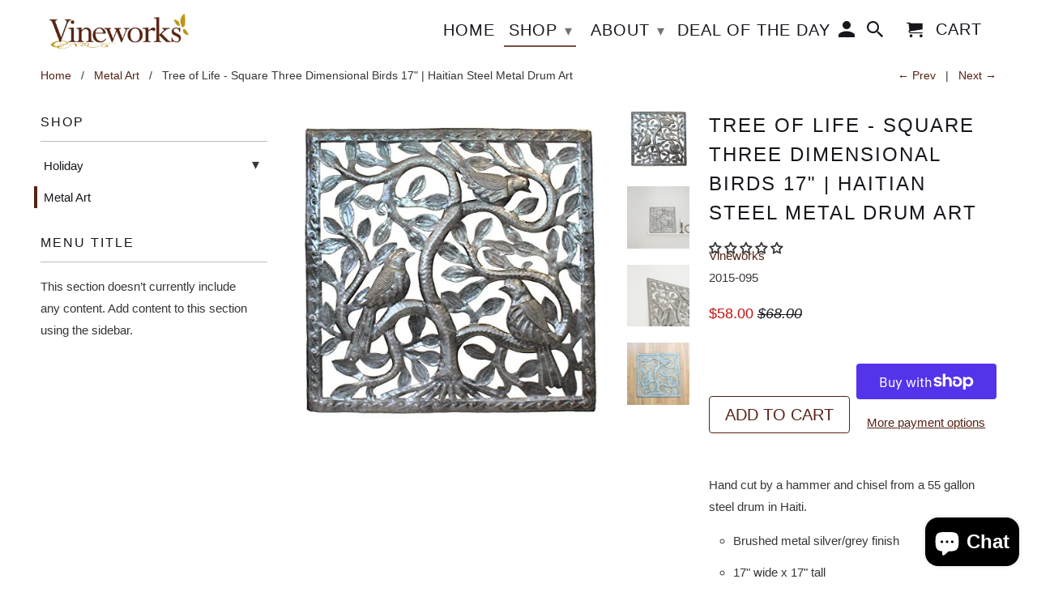

--- FILE ---
content_type: text/html; charset=utf-8
request_url: https://www.vineworks.gives/collections/metal-art/products/square-3d-birds
body_size: 27463
content:
<!DOCTYPE html>
<html lang="en">
  <head>
    <meta charset="utf-8">
    <meta http-equiv="cleartype" content="on">
    <meta name="robots" content="index,follow">

    
    <title>Square Tree of Life Haitian Metal Wall Art - Vineworks</title>

    
      <meta name="description" content="Hand cut by a hammer and chisel from a 55 gallon steel drum in Haiti. Brushed metal silver/grey finish 17&quot; wide x 17&quot; tall All three birds have three dimensional wings (can be lightly bent after shipping) Made in Haiti  " />
    

    <!-- Custom Fonts -->
    
      <link href="//fonts.googleapis.com/css?family=.|Raleway:light,normal,bold|" rel="stylesheet" type="text/css" />
    

    

<meta name="author" content="Vineworks">
<meta property="og:url" content="https://www.vineworks.gives/products/square-3d-birds">
<meta property="og:site_name" content="Vineworks">


  <meta property="og:type" content="product">
  <meta property="og:title" content="Tree of Life - Square Three Dimensional Birds  17&quot; | Haitian Steel Metal Drum Art">
  
    <meta property="og:image" content="http://www.vineworks.gives/cdn/shop/products/61PDMeQ5ZuL_600x.jpg?v=1587608500">
    <meta property="og:image:secure_url" content="https://www.vineworks.gives/cdn/shop/products/61PDMeQ5ZuL_600x.jpg?v=1587608500">
    
  
    <meta property="og:image" content="http://www.vineworks.gives/cdn/shop/products/untitled_1of3_-2_9ffd372f-107f-4905-8378-8471ebc2d4b0_600x.jpg?v=1587608500">
    <meta property="og:image:secure_url" content="https://www.vineworks.gives/cdn/shop/products/untitled_1of3_-2_9ffd372f-107f-4905-8378-8471ebc2d4b0_600x.jpg?v=1587608500">
    
  
    <meta property="og:image" content="http://www.vineworks.gives/cdn/shop/products/untitled_2of3_-2_52472d38-0115-4a77-8ad5-5d9cddf56fe9_600x.jpg?v=1587608500">
    <meta property="og:image:secure_url" content="https://www.vineworks.gives/cdn/shop/products/untitled_2of3_-2_52472d38-0115-4a77-8ad5-5d9cddf56fe9_600x.jpg?v=1587608500">
    
  
  <meta property="og:price:amount" content="58.00">
  <meta property="og:price:currency" content="USD">


  <meta property="og:description" content="Hand cut by a hammer and chisel from a 55 gallon steel drum in Haiti. Brushed metal silver/grey finish 17&quot; wide x 17&quot; tall All three birds have three dimensional wings (can be lightly bent after shipping) Made in Haiti  ">




  <meta name="twitter:site" content="@vineworksgives">

<meta name="twitter:card" content="summary">

  <meta name="twitter:title" content="Tree of Life - Square Three Dimensional Birds  17" | Haitian Steel Metal Drum Art">
  <meta name="twitter:description" content="Hand cut by a hammer and chisel from a 55 gallon steel drum in Haiti.

Brushed metal silver/grey finish
17&quot; wide x 17&quot; tall
All three birds have three dimensional wings (can be lightly bent after shipping)
Made in Haiti


 ">
  <meta name="twitter:image" content="https://www.vineworks.gives/cdn/shop/products/61PDMeQ5ZuL_240x.jpg?v=1587608500">
  <meta name="twitter:image:width" content="240">
  <meta name="twitter:image:height" content="240">



    
      <link rel="prev" href="/collections/metal-art/products/celtic-rooted-tree-of-life-23">
    
    
      <link rel="next" href="/collections/metal-art/products/tree-topper-angel">
    

    <!-- Mobile Specific Metas -->
    <meta name="HandheldFriendly" content="True">
    <meta name="MobileOptimized" content="320">
    <meta name="viewport" content="width=device-width,initial-scale=1">
    <meta name="theme-color" content="#ffffff">

    <!-- Stylesheets for Retina 4.4.0 -->
    <link href="//www.vineworks.gives/cdn/shop/t/31/assets/styles.scss.css?v=164096725473685747791728913350" rel="stylesheet" type="text/css" media="all" />
    <!--[if lte IE 9]>
      <link href="//www.vineworks.gives/cdn/shop/t/31/assets/ie.css?v=16370617434440559491524669122" rel="stylesheet" type="text/css" media="all" />
    <![endif]-->

    
      <link rel="shortcut icon" type="image/x-icon" href="//www.vineworks.gives/cdn/shop/files/facebookprofile_117d0054-bc2a-4a5a-8009-f0ad2e923c36_32x32.png?v=1613692452">
    

    <link rel="canonical" href="https://www.vineworks.gives/products/square-3d-birds" />

    

    <script src="//www.vineworks.gives/cdn/shop/t/31/assets/app.js?v=68963859165285088451581950031" type="text/javascript"></script>
    <script>window.performance && window.performance.mark && window.performance.mark('shopify.content_for_header.start');</script><meta name="google-site-verification" content="3PE-hClk0cbsPRKh85tqFh_w4tY_B2w6apDAZ7-FcaY">
<meta id="shopify-digital-wallet" name="shopify-digital-wallet" content="/2773655/digital_wallets/dialog">
<meta name="shopify-checkout-api-token" content="8256ac2085bc0206f1c3168b155b5018">
<meta id="in-context-paypal-metadata" data-shop-id="2773655" data-venmo-supported="false" data-environment="production" data-locale="en_US" data-paypal-v4="true" data-currency="USD">
<link rel="alternate" type="application/json+oembed" href="https://www.vineworks.gives/products/square-3d-birds.oembed">
<script async="async" src="/checkouts/internal/preloads.js?locale=en-US"></script>
<link rel="preconnect" href="https://shop.app" crossorigin="anonymous">
<script async="async" src="https://shop.app/checkouts/internal/preloads.js?locale=en-US&shop_id=2773655" crossorigin="anonymous"></script>
<script id="apple-pay-shop-capabilities" type="application/json">{"shopId":2773655,"countryCode":"US","currencyCode":"USD","merchantCapabilities":["supports3DS"],"merchantId":"gid:\/\/shopify\/Shop\/2773655","merchantName":"Vineworks","requiredBillingContactFields":["postalAddress","email"],"requiredShippingContactFields":["postalAddress","email"],"shippingType":"shipping","supportedNetworks":["visa","masterCard","amex","discover","elo","jcb"],"total":{"type":"pending","label":"Vineworks","amount":"1.00"},"shopifyPaymentsEnabled":true,"supportsSubscriptions":true}</script>
<script id="shopify-features" type="application/json">{"accessToken":"8256ac2085bc0206f1c3168b155b5018","betas":["rich-media-storefront-analytics"],"domain":"www.vineworks.gives","predictiveSearch":true,"shopId":2773655,"locale":"en"}</script>
<script>var Shopify = Shopify || {};
Shopify.shop = "vineworks.myshopify.com";
Shopify.locale = "en";
Shopify.currency = {"active":"USD","rate":"1.0"};
Shopify.country = "US";
Shopify.theme = {"name":"Retina - Austin-March-3-2017-April-25-2018 WSAIO","id":32009781326,"schema_name":"Retina","schema_version":"4.4.0","theme_store_id":null,"role":"main"};
Shopify.theme.handle = "null";
Shopify.theme.style = {"id":null,"handle":null};
Shopify.cdnHost = "www.vineworks.gives/cdn";
Shopify.routes = Shopify.routes || {};
Shopify.routes.root = "/";</script>
<script type="module">!function(o){(o.Shopify=o.Shopify||{}).modules=!0}(window);</script>
<script>!function(o){function n(){var o=[];function n(){o.push(Array.prototype.slice.apply(arguments))}return n.q=o,n}var t=o.Shopify=o.Shopify||{};t.loadFeatures=n(),t.autoloadFeatures=n()}(window);</script>
<script>
  window.ShopifyPay = window.ShopifyPay || {};
  window.ShopifyPay.apiHost = "shop.app\/pay";
  window.ShopifyPay.redirectState = null;
</script>
<script id="shop-js-analytics" type="application/json">{"pageType":"product"}</script>
<script defer="defer" async type="module" src="//www.vineworks.gives/cdn/shopifycloud/shop-js/modules/v2/client.init-shop-cart-sync_C5BV16lS.en.esm.js"></script>
<script defer="defer" async type="module" src="//www.vineworks.gives/cdn/shopifycloud/shop-js/modules/v2/chunk.common_CygWptCX.esm.js"></script>
<script type="module">
  await import("//www.vineworks.gives/cdn/shopifycloud/shop-js/modules/v2/client.init-shop-cart-sync_C5BV16lS.en.esm.js");
await import("//www.vineworks.gives/cdn/shopifycloud/shop-js/modules/v2/chunk.common_CygWptCX.esm.js");

  window.Shopify.SignInWithShop?.initShopCartSync?.({"fedCMEnabled":true,"windoidEnabled":true});

</script>
<script>
  window.Shopify = window.Shopify || {};
  if (!window.Shopify.featureAssets) window.Shopify.featureAssets = {};
  window.Shopify.featureAssets['shop-js'] = {"shop-cart-sync":["modules/v2/client.shop-cart-sync_ZFArdW7E.en.esm.js","modules/v2/chunk.common_CygWptCX.esm.js"],"init-fed-cm":["modules/v2/client.init-fed-cm_CmiC4vf6.en.esm.js","modules/v2/chunk.common_CygWptCX.esm.js"],"shop-button":["modules/v2/client.shop-button_tlx5R9nI.en.esm.js","modules/v2/chunk.common_CygWptCX.esm.js"],"shop-cash-offers":["modules/v2/client.shop-cash-offers_DOA2yAJr.en.esm.js","modules/v2/chunk.common_CygWptCX.esm.js","modules/v2/chunk.modal_D71HUcav.esm.js"],"init-windoid":["modules/v2/client.init-windoid_sURxWdc1.en.esm.js","modules/v2/chunk.common_CygWptCX.esm.js"],"shop-toast-manager":["modules/v2/client.shop-toast-manager_ClPi3nE9.en.esm.js","modules/v2/chunk.common_CygWptCX.esm.js"],"init-shop-email-lookup-coordinator":["modules/v2/client.init-shop-email-lookup-coordinator_B8hsDcYM.en.esm.js","modules/v2/chunk.common_CygWptCX.esm.js"],"init-shop-cart-sync":["modules/v2/client.init-shop-cart-sync_C5BV16lS.en.esm.js","modules/v2/chunk.common_CygWptCX.esm.js"],"avatar":["modules/v2/client.avatar_BTnouDA3.en.esm.js"],"pay-button":["modules/v2/client.pay-button_FdsNuTd3.en.esm.js","modules/v2/chunk.common_CygWptCX.esm.js"],"init-customer-accounts":["modules/v2/client.init-customer-accounts_DxDtT_ad.en.esm.js","modules/v2/client.shop-login-button_C5VAVYt1.en.esm.js","modules/v2/chunk.common_CygWptCX.esm.js","modules/v2/chunk.modal_D71HUcav.esm.js"],"init-shop-for-new-customer-accounts":["modules/v2/client.init-shop-for-new-customer-accounts_ChsxoAhi.en.esm.js","modules/v2/client.shop-login-button_C5VAVYt1.en.esm.js","modules/v2/chunk.common_CygWptCX.esm.js","modules/v2/chunk.modal_D71HUcav.esm.js"],"shop-login-button":["modules/v2/client.shop-login-button_C5VAVYt1.en.esm.js","modules/v2/chunk.common_CygWptCX.esm.js","modules/v2/chunk.modal_D71HUcav.esm.js"],"init-customer-accounts-sign-up":["modules/v2/client.init-customer-accounts-sign-up_CPSyQ0Tj.en.esm.js","modules/v2/client.shop-login-button_C5VAVYt1.en.esm.js","modules/v2/chunk.common_CygWptCX.esm.js","modules/v2/chunk.modal_D71HUcav.esm.js"],"shop-follow-button":["modules/v2/client.shop-follow-button_Cva4Ekp9.en.esm.js","modules/v2/chunk.common_CygWptCX.esm.js","modules/v2/chunk.modal_D71HUcav.esm.js"],"checkout-modal":["modules/v2/client.checkout-modal_BPM8l0SH.en.esm.js","modules/v2/chunk.common_CygWptCX.esm.js","modules/v2/chunk.modal_D71HUcav.esm.js"],"lead-capture":["modules/v2/client.lead-capture_Bi8yE_yS.en.esm.js","modules/v2/chunk.common_CygWptCX.esm.js","modules/v2/chunk.modal_D71HUcav.esm.js"],"shop-login":["modules/v2/client.shop-login_D6lNrXab.en.esm.js","modules/v2/chunk.common_CygWptCX.esm.js","modules/v2/chunk.modal_D71HUcav.esm.js"],"payment-terms":["modules/v2/client.payment-terms_CZxnsJam.en.esm.js","modules/v2/chunk.common_CygWptCX.esm.js","modules/v2/chunk.modal_D71HUcav.esm.js"]};
</script>
<script>(function() {
  var isLoaded = false;
  function asyncLoad() {
    if (isLoaded) return;
    isLoaded = true;
    var urls = ["\/\/d1liekpayvooaz.cloudfront.net\/apps\/customizery\/customizery.js?shop=vineworks.myshopify.com","https:\/\/www.improvedcontactform.com\/icf.js?shop=vineworks.myshopify.com","https:\/\/chimpstatic.com\/mcjs-connected\/js\/users\/48ce1fd7ef1dd7419db7a980d\/d5587e0046ea7b2301abb1dbf.js?shop=vineworks.myshopify.com","https:\/\/chimpstatic.com\/mcjs-connected\/js\/users\/48ce1fd7ef1dd7419db7a980d\/ae32f6648915231145ac6febe.js?shop=vineworks.myshopify.com","https:\/\/contactform.hulkapps.com\/skeletopapp.js?shop=vineworks.myshopify.com","\/\/cdn.secomapp.com\/promotionpopup\/cdn\/allshops\/vineworks\/1532368560.js?shop=vineworks.myshopify.com","\/\/www.powr.io\/powr.js?powr-token=vineworks.myshopify.com\u0026external-type=shopify\u0026shop=vineworks.myshopify.com"];
    for (var i = 0; i < urls.length; i++) {
      var s = document.createElement('script');
      s.type = 'text/javascript';
      s.async = true;
      s.src = urls[i];
      var x = document.getElementsByTagName('script')[0];
      x.parentNode.insertBefore(s, x);
    }
  };
  if(window.attachEvent) {
    window.attachEvent('onload', asyncLoad);
  } else {
    window.addEventListener('load', asyncLoad, false);
  }
})();</script>
<script id="__st">var __st={"a":2773655,"offset":-18000,"reqid":"98621cf9-430b-47b4-879f-89670dbc09a9-1768762394","pageurl":"www.vineworks.gives\/collections\/metal-art\/products\/square-3d-birds","u":"15bfabca8b2d","p":"product","rtyp":"product","rid":2258601601};</script>
<script>window.ShopifyPaypalV4VisibilityTracking = true;</script>
<script id="captcha-bootstrap">!function(){'use strict';const t='contact',e='account',n='new_comment',o=[[t,t],['blogs',n],['comments',n],[t,'customer']],c=[[e,'customer_login'],[e,'guest_login'],[e,'recover_customer_password'],[e,'create_customer']],r=t=>t.map((([t,e])=>`form[action*='/${t}']:not([data-nocaptcha='true']) input[name='form_type'][value='${e}']`)).join(','),a=t=>()=>t?[...document.querySelectorAll(t)].map((t=>t.form)):[];function s(){const t=[...o],e=r(t);return a(e)}const i='password',u='form_key',d=['recaptcha-v3-token','g-recaptcha-response','h-captcha-response',i],f=()=>{try{return window.sessionStorage}catch{return}},m='__shopify_v',_=t=>t.elements[u];function p(t,e,n=!1){try{const o=window.sessionStorage,c=JSON.parse(o.getItem(e)),{data:r}=function(t){const{data:e,action:n}=t;return t[m]||n?{data:e,action:n}:{data:t,action:n}}(c);for(const[e,n]of Object.entries(r))t.elements[e]&&(t.elements[e].value=n);n&&o.removeItem(e)}catch(o){console.error('form repopulation failed',{error:o})}}const l='form_type',E='cptcha';function T(t){t.dataset[E]=!0}const w=window,h=w.document,L='Shopify',v='ce_forms',y='captcha';let A=!1;((t,e)=>{const n=(g='f06e6c50-85a8-45c8-87d0-21a2b65856fe',I='https://cdn.shopify.com/shopifycloud/storefront-forms-hcaptcha/ce_storefront_forms_captcha_hcaptcha.v1.5.2.iife.js',D={infoText:'Protected by hCaptcha',privacyText:'Privacy',termsText:'Terms'},(t,e,n)=>{const o=w[L][v],c=o.bindForm;if(c)return c(t,g,e,D).then(n);var r;o.q.push([[t,g,e,D],n]),r=I,A||(h.body.append(Object.assign(h.createElement('script'),{id:'captcha-provider',async:!0,src:r})),A=!0)});var g,I,D;w[L]=w[L]||{},w[L][v]=w[L][v]||{},w[L][v].q=[],w[L][y]=w[L][y]||{},w[L][y].protect=function(t,e){n(t,void 0,e),T(t)},Object.freeze(w[L][y]),function(t,e,n,w,h,L){const[v,y,A,g]=function(t,e,n){const i=e?o:[],u=t?c:[],d=[...i,...u],f=r(d),m=r(i),_=r(d.filter((([t,e])=>n.includes(e))));return[a(f),a(m),a(_),s()]}(w,h,L),I=t=>{const e=t.target;return e instanceof HTMLFormElement?e:e&&e.form},D=t=>v().includes(t);t.addEventListener('submit',(t=>{const e=I(t);if(!e)return;const n=D(e)&&!e.dataset.hcaptchaBound&&!e.dataset.recaptchaBound,o=_(e),c=g().includes(e)&&(!o||!o.value);(n||c)&&t.preventDefault(),c&&!n&&(function(t){try{if(!f())return;!function(t){const e=f();if(!e)return;const n=_(t);if(!n)return;const o=n.value;o&&e.removeItem(o)}(t);const e=Array.from(Array(32),(()=>Math.random().toString(36)[2])).join('');!function(t,e){_(t)||t.append(Object.assign(document.createElement('input'),{type:'hidden',name:u})),t.elements[u].value=e}(t,e),function(t,e){const n=f();if(!n)return;const o=[...t.querySelectorAll(`input[type='${i}']`)].map((({name:t})=>t)),c=[...d,...o],r={};for(const[a,s]of new FormData(t).entries())c.includes(a)||(r[a]=s);n.setItem(e,JSON.stringify({[m]:1,action:t.action,data:r}))}(t,e)}catch(e){console.error('failed to persist form',e)}}(e),e.submit())}));const S=(t,e)=>{t&&!t.dataset[E]&&(n(t,e.some((e=>e===t))),T(t))};for(const o of['focusin','change'])t.addEventListener(o,(t=>{const e=I(t);D(e)&&S(e,y())}));const B=e.get('form_key'),M=e.get(l),P=B&&M;t.addEventListener('DOMContentLoaded',(()=>{const t=y();if(P)for(const e of t)e.elements[l].value===M&&p(e,B);[...new Set([...A(),...v().filter((t=>'true'===t.dataset.shopifyCaptcha))])].forEach((e=>S(e,t)))}))}(h,new URLSearchParams(w.location.search),n,t,e,['guest_login'])})(!0,!0)}();</script>
<script integrity="sha256-4kQ18oKyAcykRKYeNunJcIwy7WH5gtpwJnB7kiuLZ1E=" data-source-attribution="shopify.loadfeatures" defer="defer" src="//www.vineworks.gives/cdn/shopifycloud/storefront/assets/storefront/load_feature-a0a9edcb.js" crossorigin="anonymous"></script>
<script crossorigin="anonymous" defer="defer" src="//www.vineworks.gives/cdn/shopifycloud/storefront/assets/shopify_pay/storefront-65b4c6d7.js?v=20250812"></script>
<script data-source-attribution="shopify.dynamic_checkout.dynamic.init">var Shopify=Shopify||{};Shopify.PaymentButton=Shopify.PaymentButton||{isStorefrontPortableWallets:!0,init:function(){window.Shopify.PaymentButton.init=function(){};var t=document.createElement("script");t.src="https://www.vineworks.gives/cdn/shopifycloud/portable-wallets/latest/portable-wallets.en.js",t.type="module",document.head.appendChild(t)}};
</script>
<script data-source-attribution="shopify.dynamic_checkout.buyer_consent">
  function portableWalletsHideBuyerConsent(e){var t=document.getElementById("shopify-buyer-consent"),n=document.getElementById("shopify-subscription-policy-button");t&&n&&(t.classList.add("hidden"),t.setAttribute("aria-hidden","true"),n.removeEventListener("click",e))}function portableWalletsShowBuyerConsent(e){var t=document.getElementById("shopify-buyer-consent"),n=document.getElementById("shopify-subscription-policy-button");t&&n&&(t.classList.remove("hidden"),t.removeAttribute("aria-hidden"),n.addEventListener("click",e))}window.Shopify?.PaymentButton&&(window.Shopify.PaymentButton.hideBuyerConsent=portableWalletsHideBuyerConsent,window.Shopify.PaymentButton.showBuyerConsent=portableWalletsShowBuyerConsent);
</script>
<script>
  function portableWalletsCleanup(e){e&&e.src&&console.error("Failed to load portable wallets script "+e.src);var t=document.querySelectorAll("shopify-accelerated-checkout .shopify-payment-button__skeleton, shopify-accelerated-checkout-cart .wallet-cart-button__skeleton"),e=document.getElementById("shopify-buyer-consent");for(let e=0;e<t.length;e++)t[e].remove();e&&e.remove()}function portableWalletsNotLoadedAsModule(e){e instanceof ErrorEvent&&"string"==typeof e.message&&e.message.includes("import.meta")&&"string"==typeof e.filename&&e.filename.includes("portable-wallets")&&(window.removeEventListener("error",portableWalletsNotLoadedAsModule),window.Shopify.PaymentButton.failedToLoad=e,"loading"===document.readyState?document.addEventListener("DOMContentLoaded",window.Shopify.PaymentButton.init):window.Shopify.PaymentButton.init())}window.addEventListener("error",portableWalletsNotLoadedAsModule);
</script>

<script type="module" src="https://www.vineworks.gives/cdn/shopifycloud/portable-wallets/latest/portable-wallets.en.js" onError="portableWalletsCleanup(this)" crossorigin="anonymous"></script>
<script nomodule>
  document.addEventListener("DOMContentLoaded", portableWalletsCleanup);
</script>

<link id="shopify-accelerated-checkout-styles" rel="stylesheet" media="screen" href="https://www.vineworks.gives/cdn/shopifycloud/portable-wallets/latest/accelerated-checkout-backwards-compat.css" crossorigin="anonymous">
<style id="shopify-accelerated-checkout-cart">
        #shopify-buyer-consent {
  margin-top: 1em;
  display: inline-block;
  width: 100%;
}

#shopify-buyer-consent.hidden {
  display: none;
}

#shopify-subscription-policy-button {
  background: none;
  border: none;
  padding: 0;
  text-decoration: underline;
  font-size: inherit;
  cursor: pointer;
}

#shopify-subscription-policy-button::before {
  box-shadow: none;
}

      </style>

<script>window.performance && window.performance.mark && window.performance.mark('shopify.content_for_header.end');</script>

    <noscript>
      <style>
        .lazyload--mirage+.transition-helper {
          display: none;
        }
        .image__fallback {
          width: 100vw;
          display: block !important;
          max-width: 100vw !important;
          margin-bottom: 0;
        }
        .no-js-only {
          display: inherit !important;
        }
        .icon-cart.cart-button {
          display: none;
        }
        .lazyload {
          opacity: 1;
          -webkit-filter: blur(0);
          filter: blur(0);
        }
        .animate_right,
        .animate_left,
        .animate_up,
        .animate_down {
          opacity: 1;
        }
        .flexslider .slides>li {
          display: block;
        }
        .product_section .product_form {
          opacity: 1;
        }
        .multi_select,
        form .select {
          display: block !important;
        }
        .swatch_options {
          display: none;
        }
        .primary_logo {
          display: block;
        }
      </style>
    </noscript>
    
<!-- Start of Judge.me Core -->
<link rel="dns-prefetch" href="https://cdn.judge.me/">
<script data-cfasync='false' class='jdgm-settings-script'>window.jdgmSettings={"pagination":5,"disable_web_reviews":false,"badge_no_review_text":"No reviews","badge_n_reviews_text":"{{ n }} review/reviews","hide_badge_preview_if_no_reviews":false,"badge_hide_text":false,"enforce_center_preview_badge":false,"widget_title":"Customer Reviews","widget_open_form_text":"Write a review","widget_close_form_text":"Cancel review","widget_refresh_page_text":"Refresh page","widget_summary_text":"Based on {{ number_of_reviews }} review/reviews","widget_no_review_text":"Be the first to write a review","widget_name_field_text":"Display name","widget_verified_name_field_text":"Verified Name (public)","widget_name_placeholder_text":"Display name","widget_required_field_error_text":"This field is required.","widget_email_field_text":"Email address","widget_verified_email_field_text":"Verified Email (private, can not be edited)","widget_email_placeholder_text":"Your email address","widget_email_field_error_text":"Please enter a valid email address.","widget_rating_field_text":"Rating","widget_review_title_field_text":"Review Title","widget_review_title_placeholder_text":"Give your review a title","widget_review_body_field_text":"Review content","widget_review_body_placeholder_text":"Start writing here...","widget_pictures_field_text":"Picture/Video (optional)","widget_submit_review_text":"Submit Review","widget_submit_verified_review_text":"Submit Verified Review","widget_submit_success_msg_with_auto_publish":"Thank you! Please refresh the page in a few moments to see your review. You can remove or edit your review by logging into \u003ca href='https://judge.me/login' target='_blank' rel='nofollow noopener'\u003eJudge.me\u003c/a\u003e","widget_submit_success_msg_no_auto_publish":"Thank you! Your review will be published as soon as it is approved by the shop admin. You can remove or edit your review by logging into \u003ca href='https://judge.me/login' target='_blank' rel='nofollow noopener'\u003eJudge.me\u003c/a\u003e","widget_show_default_reviews_out_of_total_text":"Showing {{ n_reviews_shown }} out of {{ n_reviews }} reviews.","widget_show_all_link_text":"Show all","widget_show_less_link_text":"Show less","widget_author_said_text":"{{ reviewer_name }} said:","widget_days_text":"{{ n }} days ago","widget_weeks_text":"{{ n }} week/weeks ago","widget_months_text":"{{ n }} month/months ago","widget_years_text":"{{ n }} year/years ago","widget_yesterday_text":"Yesterday","widget_today_text":"Today","widget_replied_text":"\u003e\u003e {{ shop_name }} replied:","widget_read_more_text":"Read more","widget_reviewer_name_as_initial":"","widget_rating_filter_color":"#fbcd0a","widget_rating_filter_see_all_text":"See all reviews","widget_sorting_most_recent_text":"Most Recent","widget_sorting_highest_rating_text":"Highest Rating","widget_sorting_lowest_rating_text":"Lowest Rating","widget_sorting_with_pictures_text":"Only Pictures","widget_sorting_most_helpful_text":"Most Helpful","widget_open_question_form_text":"Ask a question","widget_reviews_subtab_text":"Reviews","widget_questions_subtab_text":"Questions","widget_question_label_text":"Question","widget_answer_label_text":"Answer","widget_question_placeholder_text":"Write your question here","widget_submit_question_text":"Submit Question","widget_question_submit_success_text":"Thank you for your question! We will notify you once it gets answered.","verified_badge_text":"Verified","verified_badge_bg_color":"","verified_badge_text_color":"","verified_badge_placement":"left-of-reviewer-name","widget_review_max_height":"","widget_hide_border":false,"widget_social_share":false,"widget_thumb":false,"widget_review_location_show":false,"widget_location_format":"","all_reviews_include_out_of_store_products":true,"all_reviews_out_of_store_text":"(out of store)","all_reviews_pagination":100,"all_reviews_product_name_prefix_text":"about","enable_review_pictures":false,"enable_question_anwser":false,"widget_theme":"default","review_date_format":"mm/dd/yyyy","default_sort_method":"most-recent","widget_product_reviews_subtab_text":"Product Reviews","widget_shop_reviews_subtab_text":"Shop Reviews","widget_other_products_reviews_text":"Reviews for other products","widget_store_reviews_subtab_text":"Store reviews","widget_no_store_reviews_text":"This store hasn't received any reviews yet","widget_web_restriction_product_reviews_text":"This product hasn't received any reviews yet","widget_no_items_text":"No items found","widget_show_more_text":"Show more","widget_write_a_store_review_text":"Write a Store Review","widget_other_languages_heading":"Reviews in Other Languages","widget_translate_review_text":"Translate review to {{ language }}","widget_translating_review_text":"Translating...","widget_show_original_translation_text":"Show original ({{ language }})","widget_translate_review_failed_text":"Review couldn't be translated.","widget_translate_review_retry_text":"Retry","widget_translate_review_try_again_later_text":"Try again later","show_product_url_for_grouped_product":false,"widget_sorting_pictures_first_text":"Pictures First","show_pictures_on_all_rev_page_mobile":false,"show_pictures_on_all_rev_page_desktop":false,"floating_tab_hide_mobile_install_preference":false,"floating_tab_button_name":"★ Reviews","floating_tab_title":"Let customers speak for us","floating_tab_button_color":"","floating_tab_button_background_color":"","floating_tab_url":"","floating_tab_url_enabled":false,"floating_tab_tab_style":"text","all_reviews_text_badge_text":"Customers rate us {{ shop.metafields.judgeme.all_reviews_rating | round: 1 }}/5 based on {{ shop.metafields.judgeme.all_reviews_count }} reviews.","all_reviews_text_badge_text_branded_style":"{{ shop.metafields.judgeme.all_reviews_rating | round: 1 }} out of 5 stars based on {{ shop.metafields.judgeme.all_reviews_count }} reviews","is_all_reviews_text_badge_a_link":false,"show_stars_for_all_reviews_text_badge":false,"all_reviews_text_badge_url":"","all_reviews_text_style":"text","all_reviews_text_color_style":"judgeme_brand_color","all_reviews_text_color":"#108474","all_reviews_text_show_jm_brand":true,"featured_carousel_show_header":true,"featured_carousel_title":"Let customers speak for us","testimonials_carousel_title":"Customers are saying","videos_carousel_title":"Real customer stories","cards_carousel_title":"Customers are saying","featured_carousel_count_text":"from {{ n }} reviews","featured_carousel_add_link_to_all_reviews_page":false,"featured_carousel_url":"","featured_carousel_show_images":true,"featured_carousel_autoslide_interval":5,"featured_carousel_arrows_on_the_sides":false,"featured_carousel_height":250,"featured_carousel_width":80,"featured_carousel_image_size":0,"featured_carousel_image_height":250,"featured_carousel_arrow_color":"#eeeeee","verified_count_badge_style":"vintage","verified_count_badge_orientation":"horizontal","verified_count_badge_color_style":"judgeme_brand_color","verified_count_badge_color":"#108474","is_verified_count_badge_a_link":false,"verified_count_badge_url":"","verified_count_badge_show_jm_brand":true,"widget_rating_preset_default":5,"widget_first_sub_tab":"product-reviews","widget_show_histogram":true,"widget_histogram_use_custom_color":false,"widget_pagination_use_custom_color":false,"widget_star_use_custom_color":false,"widget_verified_badge_use_custom_color":false,"widget_write_review_use_custom_color":false,"picture_reminder_submit_button":"Upload Pictures","enable_review_videos":false,"mute_video_by_default":false,"widget_sorting_videos_first_text":"Videos First","widget_review_pending_text":"Pending","featured_carousel_items_for_large_screen":3,"social_share_options_order":"Facebook,Twitter","remove_microdata_snippet":false,"disable_json_ld":false,"enable_json_ld_products":false,"preview_badge_show_question_text":false,"preview_badge_no_question_text":"No questions","preview_badge_n_question_text":"{{ number_of_questions }} question/questions","qa_badge_show_icon":false,"qa_badge_position":"same-row","remove_judgeme_branding":false,"widget_add_search_bar":false,"widget_search_bar_placeholder":"Search","widget_sorting_verified_only_text":"Verified only","featured_carousel_theme":"default","featured_carousel_show_rating":true,"featured_carousel_show_title":true,"featured_carousel_show_body":true,"featured_carousel_show_date":false,"featured_carousel_show_reviewer":true,"featured_carousel_show_product":false,"featured_carousel_header_background_color":"#108474","featured_carousel_header_text_color":"#ffffff","featured_carousel_name_product_separator":"reviewed","featured_carousel_full_star_background":"#108474","featured_carousel_empty_star_background":"#dadada","featured_carousel_vertical_theme_background":"#f9fafb","featured_carousel_verified_badge_enable":false,"featured_carousel_verified_badge_color":"#108474","featured_carousel_border_style":"round","featured_carousel_review_line_length_limit":3,"featured_carousel_more_reviews_button_text":"Read more reviews","featured_carousel_view_product_button_text":"View product","all_reviews_page_load_reviews_on":"scroll","all_reviews_page_load_more_text":"Load More Reviews","disable_fb_tab_reviews":false,"enable_ajax_cdn_cache":false,"widget_public_name_text":"displayed publicly like","default_reviewer_name":"John Smith","default_reviewer_name_has_non_latin":true,"widget_reviewer_anonymous":"Anonymous","medals_widget_title":"Judge.me Review Medals","medals_widget_background_color":"#f9fafb","medals_widget_position":"footer_all_pages","medals_widget_border_color":"#f9fafb","medals_widget_verified_text_position":"left","medals_widget_use_monochromatic_version":false,"medals_widget_elements_color":"#108474","show_reviewer_avatar":true,"widget_invalid_yt_video_url_error_text":"Not a YouTube video URL","widget_max_length_field_error_text":"Please enter no more than {0} characters.","widget_show_country_flag":false,"widget_show_collected_via_shop_app":true,"widget_verified_by_shop_badge_style":"light","widget_verified_by_shop_text":"Verified by Shop","widget_show_photo_gallery":false,"widget_load_with_code_splitting":true,"widget_ugc_install_preference":false,"widget_ugc_title":"Made by us, Shared by you","widget_ugc_subtitle":"Tag us to see your picture featured in our page","widget_ugc_arrows_color":"#ffffff","widget_ugc_primary_button_text":"Buy Now","widget_ugc_primary_button_background_color":"#108474","widget_ugc_primary_button_text_color":"#ffffff","widget_ugc_primary_button_border_width":"0","widget_ugc_primary_button_border_style":"none","widget_ugc_primary_button_border_color":"#108474","widget_ugc_primary_button_border_radius":"25","widget_ugc_secondary_button_text":"Load More","widget_ugc_secondary_button_background_color":"#ffffff","widget_ugc_secondary_button_text_color":"#108474","widget_ugc_secondary_button_border_width":"2","widget_ugc_secondary_button_border_style":"solid","widget_ugc_secondary_button_border_color":"#108474","widget_ugc_secondary_button_border_radius":"25","widget_ugc_reviews_button_text":"View Reviews","widget_ugc_reviews_button_background_color":"#ffffff","widget_ugc_reviews_button_text_color":"#108474","widget_ugc_reviews_button_border_width":"2","widget_ugc_reviews_button_border_style":"solid","widget_ugc_reviews_button_border_color":"#108474","widget_ugc_reviews_button_border_radius":"25","widget_ugc_reviews_button_link_to":"judgeme-reviews-page","widget_ugc_show_post_date":true,"widget_ugc_max_width":"800","widget_rating_metafield_value_type":true,"widget_primary_color":"#108474","widget_enable_secondary_color":false,"widget_secondary_color":"#edf5f5","widget_summary_average_rating_text":"{{ average_rating }} out of 5","widget_media_grid_title":"Customer photos \u0026 videos","widget_media_grid_see_more_text":"See more","widget_round_style":false,"widget_show_product_medals":true,"widget_verified_by_judgeme_text":"Verified by Judge.me","widget_show_store_medals":true,"widget_verified_by_judgeme_text_in_store_medals":"Verified by Judge.me","widget_media_field_exceed_quantity_message":"Sorry, we can only accept {{ max_media }} for one review.","widget_media_field_exceed_limit_message":"{{ file_name }} is too large, please select a {{ media_type }} less than {{ size_limit }}MB.","widget_review_submitted_text":"Review Submitted!","widget_question_submitted_text":"Question Submitted!","widget_close_form_text_question":"Cancel","widget_write_your_answer_here_text":"Write your answer here","widget_enabled_branded_link":true,"widget_show_collected_by_judgeme":false,"widget_reviewer_name_color":"","widget_write_review_text_color":"","widget_write_review_bg_color":"","widget_collected_by_judgeme_text":"collected by Judge.me","widget_pagination_type":"standard","widget_load_more_text":"Load More","widget_load_more_color":"#108474","widget_full_review_text":"Full Review","widget_read_more_reviews_text":"Read More Reviews","widget_read_questions_text":"Read Questions","widget_questions_and_answers_text":"Questions \u0026 Answers","widget_verified_by_text":"Verified by","widget_verified_text":"Verified","widget_number_of_reviews_text":"{{ number_of_reviews }} reviews","widget_back_button_text":"Back","widget_next_button_text":"Next","widget_custom_forms_filter_button":"Filters","custom_forms_style":"vertical","widget_show_review_information":false,"how_reviews_are_collected":"How reviews are collected?","widget_show_review_keywords":false,"widget_gdpr_statement":"How we use your data: We'll only contact you about the review you left, and only if necessary. By submitting your review, you agree to Judge.me's \u003ca href='https://judge.me/terms' target='_blank' rel='nofollow noopener'\u003eterms\u003c/a\u003e, \u003ca href='https://judge.me/privacy' target='_blank' rel='nofollow noopener'\u003eprivacy\u003c/a\u003e and \u003ca href='https://judge.me/content-policy' target='_blank' rel='nofollow noopener'\u003econtent\u003c/a\u003e policies.","widget_multilingual_sorting_enabled":false,"widget_translate_review_content_enabled":false,"widget_translate_review_content_method":"manual","popup_widget_review_selection":"automatically_with_pictures","popup_widget_round_border_style":true,"popup_widget_show_title":true,"popup_widget_show_body":true,"popup_widget_show_reviewer":false,"popup_widget_show_product":true,"popup_widget_show_pictures":true,"popup_widget_use_review_picture":true,"popup_widget_show_on_home_page":true,"popup_widget_show_on_product_page":true,"popup_widget_show_on_collection_page":true,"popup_widget_show_on_cart_page":true,"popup_widget_position":"bottom_left","popup_widget_first_review_delay":5,"popup_widget_duration":5,"popup_widget_interval":5,"popup_widget_review_count":5,"popup_widget_hide_on_mobile":true,"review_snippet_widget_round_border_style":true,"review_snippet_widget_card_color":"#FFFFFF","review_snippet_widget_slider_arrows_background_color":"#FFFFFF","review_snippet_widget_slider_arrows_color":"#000000","review_snippet_widget_star_color":"#108474","show_product_variant":false,"all_reviews_product_variant_label_text":"Variant: ","widget_show_verified_branding":false,"widget_ai_summary_title":"Customers say","widget_ai_summary_disclaimer":"AI-powered review summary based on recent customer reviews","widget_show_ai_summary":false,"widget_show_ai_summary_bg":false,"widget_show_review_title_input":true,"redirect_reviewers_invited_via_email":"review_widget","request_store_review_after_product_review":false,"request_review_other_products_in_order":false,"review_form_color_scheme":"default","review_form_corner_style":"square","review_form_star_color":{},"review_form_text_color":"#333333","review_form_background_color":"#ffffff","review_form_field_background_color":"#fafafa","review_form_button_color":{},"review_form_button_text_color":"#ffffff","review_form_modal_overlay_color":"#000000","review_content_screen_title_text":"How would you rate this product?","review_content_introduction_text":"We would love it if you would share a bit about your experience.","store_review_form_title_text":"How would you rate this store?","store_review_form_introduction_text":"We would love it if you would share a bit about your experience.","show_review_guidance_text":true,"one_star_review_guidance_text":"Poor","five_star_review_guidance_text":"Great","customer_information_screen_title_text":"About you","customer_information_introduction_text":"Please tell us more about you.","custom_questions_screen_title_text":"Your experience in more detail","custom_questions_introduction_text":"Here are a few questions to help us understand more about your experience.","review_submitted_screen_title_text":"Thanks for your review!","review_submitted_screen_thank_you_text":"We are processing it and it will appear on the store soon.","review_submitted_screen_email_verification_text":"Please confirm your email by clicking the link we just sent you. This helps us keep reviews authentic.","review_submitted_request_store_review_text":"Would you like to share your experience of shopping with us?","review_submitted_review_other_products_text":"Would you like to review these products?","store_review_screen_title_text":"Would you like to share your experience of shopping with us?","store_review_introduction_text":"We value your feedback and use it to improve. Please share any thoughts or suggestions you have.","reviewer_media_screen_title_picture_text":"Share a picture","reviewer_media_introduction_picture_text":"Upload a photo to support your review.","reviewer_media_screen_title_video_text":"Share a video","reviewer_media_introduction_video_text":"Upload a video to support your review.","reviewer_media_screen_title_picture_or_video_text":"Share a picture or video","reviewer_media_introduction_picture_or_video_text":"Upload a photo or video to support your review.","reviewer_media_youtube_url_text":"Paste your Youtube URL here","advanced_settings_next_step_button_text":"Next","advanced_settings_close_review_button_text":"Close","modal_write_review_flow":false,"write_review_flow_required_text":"Required","write_review_flow_privacy_message_text":"We respect your privacy.","write_review_flow_anonymous_text":"Post review as anonymous","write_review_flow_visibility_text":"This won't be visible to other customers.","write_review_flow_multiple_selection_help_text":"Select as many as you like","write_review_flow_single_selection_help_text":"Select one option","write_review_flow_required_field_error_text":"This field is required","write_review_flow_invalid_email_error_text":"Please enter a valid email address","write_review_flow_max_length_error_text":"Max. {{ max_length }} characters.","write_review_flow_media_upload_text":"\u003cb\u003eClick to upload\u003c/b\u003e or drag and drop","write_review_flow_gdpr_statement":"We'll only contact you about your review if necessary. By submitting your review, you agree to our \u003ca href='https://judge.me/terms' target='_blank' rel='nofollow noopener'\u003eterms and conditions\u003c/a\u003e and \u003ca href='https://judge.me/privacy' target='_blank' rel='nofollow noopener'\u003eprivacy policy\u003c/a\u003e.","rating_only_reviews_enabled":false,"show_negative_reviews_help_screen":false,"new_review_flow_help_screen_rating_threshold":3,"negative_review_resolution_screen_title_text":"Tell us more","negative_review_resolution_text":"Your experience matters to us. If there were issues with your purchase, we're here to help. Feel free to reach out to us, we'd love the opportunity to make things right.","negative_review_resolution_button_text":"Contact us","negative_review_resolution_proceed_with_review_text":"Leave a review","negative_review_resolution_subject":"Issue with purchase from {{ shop_name }}.{{ order_name }}","preview_badge_collection_page_install_status":false,"widget_review_custom_css":"","preview_badge_custom_css":"","preview_badge_stars_count":"5-stars","featured_carousel_custom_css":"","floating_tab_custom_css":"","all_reviews_widget_custom_css":"","medals_widget_custom_css":"","verified_badge_custom_css":"","all_reviews_text_custom_css":"","transparency_badges_collected_via_store_invite":false,"transparency_badges_from_another_provider":false,"transparency_badges_collected_from_store_visitor":false,"transparency_badges_collected_by_verified_review_provider":false,"transparency_badges_earned_reward":false,"transparency_badges_collected_via_store_invite_text":"Review collected via store invitation","transparency_badges_from_another_provider_text":"Review collected from another provider","transparency_badges_collected_from_store_visitor_text":"Review collected from a store visitor","transparency_badges_written_in_google_text":"Review written in Google","transparency_badges_written_in_etsy_text":"Review written in Etsy","transparency_badges_written_in_shop_app_text":"Review written in Shop App","transparency_badges_earned_reward_text":"Review earned a reward for future purchase","product_review_widget_per_page":10,"widget_store_review_label_text":"Review about the store","checkout_comment_extension_title_on_product_page":"Customer Comments","checkout_comment_extension_num_latest_comment_show":5,"checkout_comment_extension_format":"name_and_timestamp","checkout_comment_customer_name":"last_initial","checkout_comment_comment_notification":true,"preview_badge_collection_page_install_preference":true,"preview_badge_home_page_install_preference":false,"preview_badge_product_page_install_preference":true,"review_widget_install_preference":"above-related","review_carousel_install_preference":false,"floating_reviews_tab_install_preference":"none","verified_reviews_count_badge_install_preference":false,"all_reviews_text_install_preference":false,"review_widget_best_location":false,"judgeme_medals_install_preference":false,"review_widget_revamp_enabled":false,"review_widget_qna_enabled":false,"review_widget_header_theme":"minimal","review_widget_widget_title_enabled":true,"review_widget_header_text_size":"medium","review_widget_header_text_weight":"regular","review_widget_average_rating_style":"compact","review_widget_bar_chart_enabled":true,"review_widget_bar_chart_type":"numbers","review_widget_bar_chart_style":"standard","review_widget_expanded_media_gallery_enabled":false,"review_widget_reviews_section_theme":"standard","review_widget_image_style":"thumbnails","review_widget_review_image_ratio":"square","review_widget_stars_size":"medium","review_widget_verified_badge":"standard_text","review_widget_review_title_text_size":"medium","review_widget_review_text_size":"medium","review_widget_review_text_length":"medium","review_widget_number_of_columns_desktop":3,"review_widget_carousel_transition_speed":5,"review_widget_custom_questions_answers_display":"always","review_widget_button_text_color":"#FFFFFF","review_widget_text_color":"#000000","review_widget_lighter_text_color":"#7B7B7B","review_widget_corner_styling":"soft","review_widget_review_word_singular":"review","review_widget_review_word_plural":"reviews","review_widget_voting_label":"Helpful?","review_widget_shop_reply_label":"Reply from {{ shop_name }}:","review_widget_filters_title":"Filters","qna_widget_question_word_singular":"Question","qna_widget_question_word_plural":"Questions","qna_widget_answer_reply_label":"Answer from {{ answerer_name }}:","qna_content_screen_title_text":"Ask a question about this product","qna_widget_question_required_field_error_text":"Please enter your question.","qna_widget_flow_gdpr_statement":"We'll only contact you about your question if necessary. By submitting your question, you agree to our \u003ca href='https://judge.me/terms' target='_blank' rel='nofollow noopener'\u003eterms and conditions\u003c/a\u003e and \u003ca href='https://judge.me/privacy' target='_blank' rel='nofollow noopener'\u003eprivacy policy\u003c/a\u003e.","qna_widget_question_submitted_text":"Thanks for your question!","qna_widget_close_form_text_question":"Close","qna_widget_question_submit_success_text":"We’ll notify you by email when your question is answered.","all_reviews_widget_v2025_enabled":false,"all_reviews_widget_v2025_header_theme":"default","all_reviews_widget_v2025_widget_title_enabled":true,"all_reviews_widget_v2025_header_text_size":"medium","all_reviews_widget_v2025_header_text_weight":"regular","all_reviews_widget_v2025_average_rating_style":"compact","all_reviews_widget_v2025_bar_chart_enabled":true,"all_reviews_widget_v2025_bar_chart_type":"numbers","all_reviews_widget_v2025_bar_chart_style":"standard","all_reviews_widget_v2025_expanded_media_gallery_enabled":false,"all_reviews_widget_v2025_show_store_medals":true,"all_reviews_widget_v2025_show_photo_gallery":true,"all_reviews_widget_v2025_show_review_keywords":false,"all_reviews_widget_v2025_show_ai_summary":false,"all_reviews_widget_v2025_show_ai_summary_bg":false,"all_reviews_widget_v2025_add_search_bar":false,"all_reviews_widget_v2025_default_sort_method":"most-recent","all_reviews_widget_v2025_reviews_per_page":10,"all_reviews_widget_v2025_reviews_section_theme":"default","all_reviews_widget_v2025_image_style":"thumbnails","all_reviews_widget_v2025_review_image_ratio":"square","all_reviews_widget_v2025_stars_size":"medium","all_reviews_widget_v2025_verified_badge":"bold_badge","all_reviews_widget_v2025_review_title_text_size":"medium","all_reviews_widget_v2025_review_text_size":"medium","all_reviews_widget_v2025_review_text_length":"medium","all_reviews_widget_v2025_number_of_columns_desktop":3,"all_reviews_widget_v2025_carousel_transition_speed":5,"all_reviews_widget_v2025_custom_questions_answers_display":"always","all_reviews_widget_v2025_show_product_variant":false,"all_reviews_widget_v2025_show_reviewer_avatar":true,"all_reviews_widget_v2025_reviewer_name_as_initial":"","all_reviews_widget_v2025_review_location_show":false,"all_reviews_widget_v2025_location_format":"","all_reviews_widget_v2025_show_country_flag":false,"all_reviews_widget_v2025_verified_by_shop_badge_style":"light","all_reviews_widget_v2025_social_share":false,"all_reviews_widget_v2025_social_share_options_order":"Facebook,Twitter,LinkedIn,Pinterest","all_reviews_widget_v2025_pagination_type":"standard","all_reviews_widget_v2025_button_text_color":"#FFFFFF","all_reviews_widget_v2025_text_color":"#000000","all_reviews_widget_v2025_lighter_text_color":"#7B7B7B","all_reviews_widget_v2025_corner_styling":"soft","all_reviews_widget_v2025_title":"Customer reviews","all_reviews_widget_v2025_ai_summary_title":"Customers say about this store","all_reviews_widget_v2025_no_review_text":"Be the first to write a review","platform":"shopify","branding_url":"https://app.judge.me/reviews/stores/www.vineworks.gives","branding_text":"Powered by Judge.me","locale":"en","reply_name":"Vineworks","widget_version":"2.1","footer":true,"autopublish":true,"review_dates":true,"enable_custom_form":false,"shop_use_review_site":true,"shop_locale":"en","enable_multi_locales_translations":true,"show_review_title_input":true,"review_verification_email_status":"always","can_be_branded":true,"reply_name_text":"Vineworks"};</script> <style class='jdgm-settings-style'>.jdgm-xx{left:0}.jdgm-histogram .jdgm-histogram__bar-content{background:#fbcd0a}.jdgm-histogram .jdgm-histogram__bar:after{background:#fbcd0a}.jdgm-author-all-initials{display:none !important}.jdgm-author-last-initial{display:none !important}.jdgm-rev-widg__title{visibility:hidden}.jdgm-rev-widg__summary-text{visibility:hidden}.jdgm-prev-badge__text{visibility:hidden}.jdgm-rev__replier:before{content:'Vineworks'}.jdgm-rev__prod-link-prefix:before{content:'about'}.jdgm-rev__variant-label:before{content:'Variant: '}.jdgm-rev__out-of-store-text:before{content:'(out of store)'}@media only screen and (min-width: 768px){.jdgm-rev__pics .jdgm-rev_all-rev-page-picture-separator,.jdgm-rev__pics .jdgm-rev__product-picture{display:none}}@media only screen and (max-width: 768px){.jdgm-rev__pics .jdgm-rev_all-rev-page-picture-separator,.jdgm-rev__pics .jdgm-rev__product-picture{display:none}}.jdgm-preview-badge[data-template="index"]{display:none !important}.jdgm-verified-count-badget[data-from-snippet="true"]{display:none !important}.jdgm-carousel-wrapper[data-from-snippet="true"]{display:none !important}.jdgm-all-reviews-text[data-from-snippet="true"]{display:none !important}.jdgm-medals-section[data-from-snippet="true"]{display:none !important}.jdgm-ugc-media-wrapper[data-from-snippet="true"]{display:none !important}.jdgm-rev__transparency-badge[data-badge-type="review_collected_via_store_invitation"]{display:none !important}.jdgm-rev__transparency-badge[data-badge-type="review_collected_from_another_provider"]{display:none !important}.jdgm-rev__transparency-badge[data-badge-type="review_collected_from_store_visitor"]{display:none !important}.jdgm-rev__transparency-badge[data-badge-type="review_written_in_etsy"]{display:none !important}.jdgm-rev__transparency-badge[data-badge-type="review_written_in_google_business"]{display:none !important}.jdgm-rev__transparency-badge[data-badge-type="review_written_in_shop_app"]{display:none !important}.jdgm-rev__transparency-badge[data-badge-type="review_earned_for_future_purchase"]{display:none !important}
</style> <style class='jdgm-settings-style'></style>

  
  
  
  <style class='jdgm-miracle-styles'>
  @-webkit-keyframes jdgm-spin{0%{-webkit-transform:rotate(0deg);-ms-transform:rotate(0deg);transform:rotate(0deg)}100%{-webkit-transform:rotate(359deg);-ms-transform:rotate(359deg);transform:rotate(359deg)}}@keyframes jdgm-spin{0%{-webkit-transform:rotate(0deg);-ms-transform:rotate(0deg);transform:rotate(0deg)}100%{-webkit-transform:rotate(359deg);-ms-transform:rotate(359deg);transform:rotate(359deg)}}@font-face{font-family:'JudgemeStar';src:url("[data-uri]") format("woff");font-weight:normal;font-style:normal}.jdgm-star{font-family:'JudgemeStar';display:inline !important;text-decoration:none !important;padding:0 4px 0 0 !important;margin:0 !important;font-weight:bold;opacity:1;-webkit-font-smoothing:antialiased;-moz-osx-font-smoothing:grayscale}.jdgm-star:hover{opacity:1}.jdgm-star:last-of-type{padding:0 !important}.jdgm-star.jdgm--on:before{content:"\e000"}.jdgm-star.jdgm--off:before{content:"\e001"}.jdgm-star.jdgm--half:before{content:"\e002"}.jdgm-widget *{margin:0;line-height:1.4;-webkit-box-sizing:border-box;-moz-box-sizing:border-box;box-sizing:border-box;-webkit-overflow-scrolling:touch}.jdgm-hidden{display:none !important;visibility:hidden !important}.jdgm-temp-hidden{display:none}.jdgm-spinner{width:40px;height:40px;margin:auto;border-radius:50%;border-top:2px solid #eee;border-right:2px solid #eee;border-bottom:2px solid #eee;border-left:2px solid #ccc;-webkit-animation:jdgm-spin 0.8s infinite linear;animation:jdgm-spin 0.8s infinite linear}.jdgm-prev-badge{display:block !important}

</style>


  
  
   


<script data-cfasync='false' class='jdgm-script'>
!function(e){window.jdgm=window.jdgm||{},jdgm.CDN_HOST="https://cdn.judge.me/",
jdgm.docReady=function(d){(e.attachEvent?"complete"===e.readyState:"loading"!==e.readyState)?
setTimeout(d,0):e.addEventListener("DOMContentLoaded",d)},jdgm.loadCSS=function(d,t,o,s){
!o&&jdgm.loadCSS.requestedUrls.indexOf(d)>=0||(jdgm.loadCSS.requestedUrls.push(d),
(s=e.createElement("link")).rel="stylesheet",s.class="jdgm-stylesheet",s.media="nope!",
s.href=d,s.onload=function(){this.media="all",t&&setTimeout(t)},e.body.appendChild(s))},
jdgm.loadCSS.requestedUrls=[],jdgm.docReady(function(){(window.jdgmLoadCSS||e.querySelectorAll(
".jdgm-widget, .jdgm-all-reviews-page").length>0)&&(jdgmSettings.widget_load_with_code_splitting?
parseFloat(jdgmSettings.widget_version)>=3?jdgm.loadCSS(jdgm.CDN_HOST+"widget_v3/base.css"):
jdgm.loadCSS(jdgm.CDN_HOST+"widget/base.css"):jdgm.loadCSS(jdgm.CDN_HOST+"shopify_v2.css"))})}(document);
</script>
<script async data-cfasync="false" type="text/javascript" src="https://cdn.judge.me/loader.js"></script>

<noscript><link rel="stylesheet" type="text/css" media="all" href="https://cdn.judge.me/shopify_v2.css"></noscript>
<!-- End of Judge.me Core -->


<script src="https://cdn.shopify.com/extensions/7bc9bb47-adfa-4267-963e-cadee5096caf/inbox-1252/assets/inbox-chat-loader.js" type="text/javascript" defer="defer"></script>
<link href="https://monorail-edge.shopifysvc.com" rel="dns-prefetch">
<script>(function(){if ("sendBeacon" in navigator && "performance" in window) {try {var session_token_from_headers = performance.getEntriesByType('navigation')[0].serverTiming.find(x => x.name == '_s').description;} catch {var session_token_from_headers = undefined;}var session_cookie_matches = document.cookie.match(/_shopify_s=([^;]*)/);var session_token_from_cookie = session_cookie_matches && session_cookie_matches.length === 2 ? session_cookie_matches[1] : "";var session_token = session_token_from_headers || session_token_from_cookie || "";function handle_abandonment_event(e) {var entries = performance.getEntries().filter(function(entry) {return /monorail-edge.shopifysvc.com/.test(entry.name);});if (!window.abandonment_tracked && entries.length === 0) {window.abandonment_tracked = true;var currentMs = Date.now();var navigation_start = performance.timing.navigationStart;var payload = {shop_id: 2773655,url: window.location.href,navigation_start,duration: currentMs - navigation_start,session_token,page_type: "product"};window.navigator.sendBeacon("https://monorail-edge.shopifysvc.com/v1/produce", JSON.stringify({schema_id: "online_store_buyer_site_abandonment/1.1",payload: payload,metadata: {event_created_at_ms: currentMs,event_sent_at_ms: currentMs}}));}}window.addEventListener('pagehide', handle_abandonment_event);}}());</script>
<script id="web-pixels-manager-setup">(function e(e,d,r,n,o){if(void 0===o&&(o={}),!Boolean(null===(a=null===(i=window.Shopify)||void 0===i?void 0:i.analytics)||void 0===a?void 0:a.replayQueue)){var i,a;window.Shopify=window.Shopify||{};var t=window.Shopify;t.analytics=t.analytics||{};var s=t.analytics;s.replayQueue=[],s.publish=function(e,d,r){return s.replayQueue.push([e,d,r]),!0};try{self.performance.mark("wpm:start")}catch(e){}var l=function(){var e={modern:/Edge?\/(1{2}[4-9]|1[2-9]\d|[2-9]\d{2}|\d{4,})\.\d+(\.\d+|)|Firefox\/(1{2}[4-9]|1[2-9]\d|[2-9]\d{2}|\d{4,})\.\d+(\.\d+|)|Chrom(ium|e)\/(9{2}|\d{3,})\.\d+(\.\d+|)|(Maci|X1{2}).+ Version\/(15\.\d+|(1[6-9]|[2-9]\d|\d{3,})\.\d+)([,.]\d+|)( \(\w+\)|)( Mobile\/\w+|) Safari\/|Chrome.+OPR\/(9{2}|\d{3,})\.\d+\.\d+|(CPU[ +]OS|iPhone[ +]OS|CPU[ +]iPhone|CPU IPhone OS|CPU iPad OS)[ +]+(15[._]\d+|(1[6-9]|[2-9]\d|\d{3,})[._]\d+)([._]\d+|)|Android:?[ /-](13[3-9]|1[4-9]\d|[2-9]\d{2}|\d{4,})(\.\d+|)(\.\d+|)|Android.+Firefox\/(13[5-9]|1[4-9]\d|[2-9]\d{2}|\d{4,})\.\d+(\.\d+|)|Android.+Chrom(ium|e)\/(13[3-9]|1[4-9]\d|[2-9]\d{2}|\d{4,})\.\d+(\.\d+|)|SamsungBrowser\/([2-9]\d|\d{3,})\.\d+/,legacy:/Edge?\/(1[6-9]|[2-9]\d|\d{3,})\.\d+(\.\d+|)|Firefox\/(5[4-9]|[6-9]\d|\d{3,})\.\d+(\.\d+|)|Chrom(ium|e)\/(5[1-9]|[6-9]\d|\d{3,})\.\d+(\.\d+|)([\d.]+$|.*Safari\/(?![\d.]+ Edge\/[\d.]+$))|(Maci|X1{2}).+ Version\/(10\.\d+|(1[1-9]|[2-9]\d|\d{3,})\.\d+)([,.]\d+|)( \(\w+\)|)( Mobile\/\w+|) Safari\/|Chrome.+OPR\/(3[89]|[4-9]\d|\d{3,})\.\d+\.\d+|(CPU[ +]OS|iPhone[ +]OS|CPU[ +]iPhone|CPU IPhone OS|CPU iPad OS)[ +]+(10[._]\d+|(1[1-9]|[2-9]\d|\d{3,})[._]\d+)([._]\d+|)|Android:?[ /-](13[3-9]|1[4-9]\d|[2-9]\d{2}|\d{4,})(\.\d+|)(\.\d+|)|Mobile Safari.+OPR\/([89]\d|\d{3,})\.\d+\.\d+|Android.+Firefox\/(13[5-9]|1[4-9]\d|[2-9]\d{2}|\d{4,})\.\d+(\.\d+|)|Android.+Chrom(ium|e)\/(13[3-9]|1[4-9]\d|[2-9]\d{2}|\d{4,})\.\d+(\.\d+|)|Android.+(UC? ?Browser|UCWEB|U3)[ /]?(15\.([5-9]|\d{2,})|(1[6-9]|[2-9]\d|\d{3,})\.\d+)\.\d+|SamsungBrowser\/(5\.\d+|([6-9]|\d{2,})\.\d+)|Android.+MQ{2}Browser\/(14(\.(9|\d{2,})|)|(1[5-9]|[2-9]\d|\d{3,})(\.\d+|))(\.\d+|)|K[Aa][Ii]OS\/(3\.\d+|([4-9]|\d{2,})\.\d+)(\.\d+|)/},d=e.modern,r=e.legacy,n=navigator.userAgent;return n.match(d)?"modern":n.match(r)?"legacy":"unknown"}(),u="modern"===l?"modern":"legacy",c=(null!=n?n:{modern:"",legacy:""})[u],f=function(e){return[e.baseUrl,"/wpm","/b",e.hashVersion,"modern"===e.buildTarget?"m":"l",".js"].join("")}({baseUrl:d,hashVersion:r,buildTarget:u}),m=function(e){var d=e.version,r=e.bundleTarget,n=e.surface,o=e.pageUrl,i=e.monorailEndpoint;return{emit:function(e){var a=e.status,t=e.errorMsg,s=(new Date).getTime(),l=JSON.stringify({metadata:{event_sent_at_ms:s},events:[{schema_id:"web_pixels_manager_load/3.1",payload:{version:d,bundle_target:r,page_url:o,status:a,surface:n,error_msg:t},metadata:{event_created_at_ms:s}}]});if(!i)return console&&console.warn&&console.warn("[Web Pixels Manager] No Monorail endpoint provided, skipping logging."),!1;try{return self.navigator.sendBeacon.bind(self.navigator)(i,l)}catch(e){}var u=new XMLHttpRequest;try{return u.open("POST",i,!0),u.setRequestHeader("Content-Type","text/plain"),u.send(l),!0}catch(e){return console&&console.warn&&console.warn("[Web Pixels Manager] Got an unhandled error while logging to Monorail."),!1}}}}({version:r,bundleTarget:l,surface:e.surface,pageUrl:self.location.href,monorailEndpoint:e.monorailEndpoint});try{o.browserTarget=l,function(e){var d=e.src,r=e.async,n=void 0===r||r,o=e.onload,i=e.onerror,a=e.sri,t=e.scriptDataAttributes,s=void 0===t?{}:t,l=document.createElement("script"),u=document.querySelector("head"),c=document.querySelector("body");if(l.async=n,l.src=d,a&&(l.integrity=a,l.crossOrigin="anonymous"),s)for(var f in s)if(Object.prototype.hasOwnProperty.call(s,f))try{l.dataset[f]=s[f]}catch(e){}if(o&&l.addEventListener("load",o),i&&l.addEventListener("error",i),u)u.appendChild(l);else{if(!c)throw new Error("Did not find a head or body element to append the script");c.appendChild(l)}}({src:f,async:!0,onload:function(){if(!function(){var e,d;return Boolean(null===(d=null===(e=window.Shopify)||void 0===e?void 0:e.analytics)||void 0===d?void 0:d.initialized)}()){var d=window.webPixelsManager.init(e)||void 0;if(d){var r=window.Shopify.analytics;r.replayQueue.forEach((function(e){var r=e[0],n=e[1],o=e[2];d.publishCustomEvent(r,n,o)})),r.replayQueue=[],r.publish=d.publishCustomEvent,r.visitor=d.visitor,r.initialized=!0}}},onerror:function(){return m.emit({status:"failed",errorMsg:"".concat(f," has failed to load")})},sri:function(e){var d=/^sha384-[A-Za-z0-9+/=]+$/;return"string"==typeof e&&d.test(e)}(c)?c:"",scriptDataAttributes:o}),m.emit({status:"loading"})}catch(e){m.emit({status:"failed",errorMsg:(null==e?void 0:e.message)||"Unknown error"})}}})({shopId: 2773655,storefrontBaseUrl: "https://www.vineworks.gives",extensionsBaseUrl: "https://extensions.shopifycdn.com/cdn/shopifycloud/web-pixels-manager",monorailEndpoint: "https://monorail-edge.shopifysvc.com/unstable/produce_batch",surface: "storefront-renderer",enabledBetaFlags: ["2dca8a86"],webPixelsConfigList: [{"id":"1411121465","configuration":"{\"webPixelName\":\"Judge.me\"}","eventPayloadVersion":"v1","runtimeContext":"STRICT","scriptVersion":"34ad157958823915625854214640f0bf","type":"APP","apiClientId":683015,"privacyPurposes":["ANALYTICS"],"dataSharingAdjustments":{"protectedCustomerApprovalScopes":["read_customer_email","read_customer_name","read_customer_personal_data","read_customer_phone"]}},{"id":"883065145","configuration":"{\"config\":\"{\\\"pixel_id\\\":\\\"GT-NNQ7TKG\\\",\\\"target_country\\\":\\\"US\\\",\\\"gtag_events\\\":[{\\\"type\\\":\\\"purchase\\\",\\\"action_label\\\":\\\"MC-CZ2ZRRK59Q\\\"},{\\\"type\\\":\\\"page_view\\\",\\\"action_label\\\":\\\"MC-CZ2ZRRK59Q\\\"},{\\\"type\\\":\\\"view_item\\\",\\\"action_label\\\":\\\"MC-CZ2ZRRK59Q\\\"}],\\\"enable_monitoring_mode\\\":false}\"}","eventPayloadVersion":"v1","runtimeContext":"OPEN","scriptVersion":"b2a88bafab3e21179ed38636efcd8a93","type":"APP","apiClientId":1780363,"privacyPurposes":[],"dataSharingAdjustments":{"protectedCustomerApprovalScopes":["read_customer_address","read_customer_email","read_customer_name","read_customer_personal_data","read_customer_phone"]}},{"id":"141951289","eventPayloadVersion":"v1","runtimeContext":"LAX","scriptVersion":"1","type":"CUSTOM","privacyPurposes":["MARKETING"],"name":"Meta pixel (migrated)"},{"id":"155058489","eventPayloadVersion":"v1","runtimeContext":"LAX","scriptVersion":"1","type":"CUSTOM","privacyPurposes":["ANALYTICS"],"name":"Google Analytics tag (migrated)"},{"id":"shopify-app-pixel","configuration":"{}","eventPayloadVersion":"v1","runtimeContext":"STRICT","scriptVersion":"0450","apiClientId":"shopify-pixel","type":"APP","privacyPurposes":["ANALYTICS","MARKETING"]},{"id":"shopify-custom-pixel","eventPayloadVersion":"v1","runtimeContext":"LAX","scriptVersion":"0450","apiClientId":"shopify-pixel","type":"CUSTOM","privacyPurposes":["ANALYTICS","MARKETING"]}],isMerchantRequest: false,initData: {"shop":{"name":"Vineworks","paymentSettings":{"currencyCode":"USD"},"myshopifyDomain":"vineworks.myshopify.com","countryCode":"US","storefrontUrl":"https:\/\/www.vineworks.gives"},"customer":null,"cart":null,"checkout":null,"productVariants":[{"price":{"amount":58.0,"currencyCode":"USD"},"product":{"title":"Tree of Life - Square Three Dimensional Birds  17\" | Haitian Steel Metal Drum Art","vendor":"Vineworks","id":"2258601601","untranslatedTitle":"Tree of Life - Square Three Dimensional Birds  17\" | Haitian Steel Metal Drum Art","url":"\/products\/square-3d-birds","type":"Metal Art"},"id":"7397792705","image":{"src":"\/\/www.vineworks.gives\/cdn\/shop\/products\/61PDMeQ5ZuL.jpg?v=1587608500"},"sku":"2015-095","title":"Default Title","untranslatedTitle":"Default Title"}],"purchasingCompany":null},},"https://www.vineworks.gives/cdn","fcfee988w5aeb613cpc8e4bc33m6693e112",{"modern":"","legacy":""},{"shopId":"2773655","storefrontBaseUrl":"https:\/\/www.vineworks.gives","extensionBaseUrl":"https:\/\/extensions.shopifycdn.com\/cdn\/shopifycloud\/web-pixels-manager","surface":"storefront-renderer","enabledBetaFlags":"[\"2dca8a86\"]","isMerchantRequest":"false","hashVersion":"fcfee988w5aeb613cpc8e4bc33m6693e112","publish":"custom","events":"[[\"page_viewed\",{}],[\"product_viewed\",{\"productVariant\":{\"price\":{\"amount\":58.0,\"currencyCode\":\"USD\"},\"product\":{\"title\":\"Tree of Life - Square Three Dimensional Birds  17\\\" | Haitian Steel Metal Drum Art\",\"vendor\":\"Vineworks\",\"id\":\"2258601601\",\"untranslatedTitle\":\"Tree of Life - Square Three Dimensional Birds  17\\\" | Haitian Steel Metal Drum Art\",\"url\":\"\/products\/square-3d-birds\",\"type\":\"Metal Art\"},\"id\":\"7397792705\",\"image\":{\"src\":\"\/\/www.vineworks.gives\/cdn\/shop\/products\/61PDMeQ5ZuL.jpg?v=1587608500\"},\"sku\":\"2015-095\",\"title\":\"Default Title\",\"untranslatedTitle\":\"Default Title\"}}]]"});</script><script>
  window.ShopifyAnalytics = window.ShopifyAnalytics || {};
  window.ShopifyAnalytics.meta = window.ShopifyAnalytics.meta || {};
  window.ShopifyAnalytics.meta.currency = 'USD';
  var meta = {"product":{"id":2258601601,"gid":"gid:\/\/shopify\/Product\/2258601601","vendor":"Vineworks","type":"Metal Art","handle":"square-3d-birds","variants":[{"id":7397792705,"price":5800,"name":"Tree of Life - Square Three Dimensional Birds  17\" | Haitian Steel Metal Drum Art","public_title":null,"sku":"2015-095"}],"remote":false},"page":{"pageType":"product","resourceType":"product","resourceId":2258601601,"requestId":"98621cf9-430b-47b4-879f-89670dbc09a9-1768762394"}};
  for (var attr in meta) {
    window.ShopifyAnalytics.meta[attr] = meta[attr];
  }
</script>
<script class="analytics">
  (function () {
    var customDocumentWrite = function(content) {
      var jquery = null;

      if (window.jQuery) {
        jquery = window.jQuery;
      } else if (window.Checkout && window.Checkout.$) {
        jquery = window.Checkout.$;
      }

      if (jquery) {
        jquery('body').append(content);
      }
    };

    var hasLoggedConversion = function(token) {
      if (token) {
        return document.cookie.indexOf('loggedConversion=' + token) !== -1;
      }
      return false;
    }

    var setCookieIfConversion = function(token) {
      if (token) {
        var twoMonthsFromNow = new Date(Date.now());
        twoMonthsFromNow.setMonth(twoMonthsFromNow.getMonth() + 2);

        document.cookie = 'loggedConversion=' + token + '; expires=' + twoMonthsFromNow;
      }
    }

    var trekkie = window.ShopifyAnalytics.lib = window.trekkie = window.trekkie || [];
    if (trekkie.integrations) {
      return;
    }
    trekkie.methods = [
      'identify',
      'page',
      'ready',
      'track',
      'trackForm',
      'trackLink'
    ];
    trekkie.factory = function(method) {
      return function() {
        var args = Array.prototype.slice.call(arguments);
        args.unshift(method);
        trekkie.push(args);
        return trekkie;
      };
    };
    for (var i = 0; i < trekkie.methods.length; i++) {
      var key = trekkie.methods[i];
      trekkie[key] = trekkie.factory(key);
    }
    trekkie.load = function(config) {
      trekkie.config = config || {};
      trekkie.config.initialDocumentCookie = document.cookie;
      var first = document.getElementsByTagName('script')[0];
      var script = document.createElement('script');
      script.type = 'text/javascript';
      script.onerror = function(e) {
        var scriptFallback = document.createElement('script');
        scriptFallback.type = 'text/javascript';
        scriptFallback.onerror = function(error) {
                var Monorail = {
      produce: function produce(monorailDomain, schemaId, payload) {
        var currentMs = new Date().getTime();
        var event = {
          schema_id: schemaId,
          payload: payload,
          metadata: {
            event_created_at_ms: currentMs,
            event_sent_at_ms: currentMs
          }
        };
        return Monorail.sendRequest("https://" + monorailDomain + "/v1/produce", JSON.stringify(event));
      },
      sendRequest: function sendRequest(endpointUrl, payload) {
        // Try the sendBeacon API
        if (window && window.navigator && typeof window.navigator.sendBeacon === 'function' && typeof window.Blob === 'function' && !Monorail.isIos12()) {
          var blobData = new window.Blob([payload], {
            type: 'text/plain'
          });

          if (window.navigator.sendBeacon(endpointUrl, blobData)) {
            return true;
          } // sendBeacon was not successful

        } // XHR beacon

        var xhr = new XMLHttpRequest();

        try {
          xhr.open('POST', endpointUrl);
          xhr.setRequestHeader('Content-Type', 'text/plain');
          xhr.send(payload);
        } catch (e) {
          console.log(e);
        }

        return false;
      },
      isIos12: function isIos12() {
        return window.navigator.userAgent.lastIndexOf('iPhone; CPU iPhone OS 12_') !== -1 || window.navigator.userAgent.lastIndexOf('iPad; CPU OS 12_') !== -1;
      }
    };
    Monorail.produce('monorail-edge.shopifysvc.com',
      'trekkie_storefront_load_errors/1.1',
      {shop_id: 2773655,
      theme_id: 32009781326,
      app_name: "storefront",
      context_url: window.location.href,
      source_url: "//www.vineworks.gives/cdn/s/trekkie.storefront.cd680fe47e6c39ca5d5df5f0a32d569bc48c0f27.min.js"});

        };
        scriptFallback.async = true;
        scriptFallback.src = '//www.vineworks.gives/cdn/s/trekkie.storefront.cd680fe47e6c39ca5d5df5f0a32d569bc48c0f27.min.js';
        first.parentNode.insertBefore(scriptFallback, first);
      };
      script.async = true;
      script.src = '//www.vineworks.gives/cdn/s/trekkie.storefront.cd680fe47e6c39ca5d5df5f0a32d569bc48c0f27.min.js';
      first.parentNode.insertBefore(script, first);
    };
    trekkie.load(
      {"Trekkie":{"appName":"storefront","development":false,"defaultAttributes":{"shopId":2773655,"isMerchantRequest":null,"themeId":32009781326,"themeCityHash":"10095141005113570562","contentLanguage":"en","currency":"USD","eventMetadataId":"0dda695a-def2-4faf-b54f-4c0b938e6690"},"isServerSideCookieWritingEnabled":true,"monorailRegion":"shop_domain","enabledBetaFlags":["65f19447"]},"Session Attribution":{},"S2S":{"facebookCapiEnabled":false,"source":"trekkie-storefront-renderer","apiClientId":580111}}
    );

    var loaded = false;
    trekkie.ready(function() {
      if (loaded) return;
      loaded = true;

      window.ShopifyAnalytics.lib = window.trekkie;

      var originalDocumentWrite = document.write;
      document.write = customDocumentWrite;
      try { window.ShopifyAnalytics.merchantGoogleAnalytics.call(this); } catch(error) {};
      document.write = originalDocumentWrite;

      window.ShopifyAnalytics.lib.page(null,{"pageType":"product","resourceType":"product","resourceId":2258601601,"requestId":"98621cf9-430b-47b4-879f-89670dbc09a9-1768762394","shopifyEmitted":true});

      var match = window.location.pathname.match(/checkouts\/(.+)\/(thank_you|post_purchase)/)
      var token = match? match[1]: undefined;
      if (!hasLoggedConversion(token)) {
        setCookieIfConversion(token);
        window.ShopifyAnalytics.lib.track("Viewed Product",{"currency":"USD","variantId":7397792705,"productId":2258601601,"productGid":"gid:\/\/shopify\/Product\/2258601601","name":"Tree of Life - Square Three Dimensional Birds  17\" | Haitian Steel Metal Drum Art","price":"58.00","sku":"2015-095","brand":"Vineworks","variant":null,"category":"Metal Art","nonInteraction":true,"remote":false},undefined,undefined,{"shopifyEmitted":true});
      window.ShopifyAnalytics.lib.track("monorail:\/\/trekkie_storefront_viewed_product\/1.1",{"currency":"USD","variantId":7397792705,"productId":2258601601,"productGid":"gid:\/\/shopify\/Product\/2258601601","name":"Tree of Life - Square Three Dimensional Birds  17\" | Haitian Steel Metal Drum Art","price":"58.00","sku":"2015-095","brand":"Vineworks","variant":null,"category":"Metal Art","nonInteraction":true,"remote":false,"referer":"https:\/\/www.vineworks.gives\/collections\/metal-art\/products\/square-3d-birds"});
      }
    });


        var eventsListenerScript = document.createElement('script');
        eventsListenerScript.async = true;
        eventsListenerScript.src = "//www.vineworks.gives/cdn/shopifycloud/storefront/assets/shop_events_listener-3da45d37.js";
        document.getElementsByTagName('head')[0].appendChild(eventsListenerScript);

})();</script>
  <script>
  if (!window.ga || (window.ga && typeof window.ga !== 'function')) {
    window.ga = function ga() {
      (window.ga.q = window.ga.q || []).push(arguments);
      if (window.Shopify && window.Shopify.analytics && typeof window.Shopify.analytics.publish === 'function') {
        window.Shopify.analytics.publish("ga_stub_called", {}, {sendTo: "google_osp_migration"});
      }
      console.error("Shopify's Google Analytics stub called with:", Array.from(arguments), "\nSee https://help.shopify.com/manual/promoting-marketing/pixels/pixel-migration#google for more information.");
    };
    if (window.Shopify && window.Shopify.analytics && typeof window.Shopify.analytics.publish === 'function') {
      window.Shopify.analytics.publish("ga_stub_initialized", {}, {sendTo: "google_osp_migration"});
    }
  }
</script>
<script
  defer
  src="https://www.vineworks.gives/cdn/shopifycloud/perf-kit/shopify-perf-kit-3.0.4.min.js"
  data-application="storefront-renderer"
  data-shop-id="2773655"
  data-render-region="gcp-us-central1"
  data-page-type="product"
  data-theme-instance-id="32009781326"
  data-theme-name="Retina"
  data-theme-version="4.4.0"
  data-monorail-region="shop_domain"
  data-resource-timing-sampling-rate="10"
  data-shs="true"
  data-shs-beacon="true"
  data-shs-export-with-fetch="true"
  data-shs-logs-sample-rate="1"
  data-shs-beacon-endpoint="https://www.vineworks.gives/api/collect"
></script>
</head>
  
  <body class="product "
    data-money-format="${{amount}}">
    <div id="content_wrapper">

      <div id="shopify-section-header" class="shopify-section header-section">

<div id="header" class="mobile-header mobile-sticky-header--true" data-search-enabled="true">
  <a href="#nav" class="icon-menu" aria-haspopup="true" aria-label="Menu" role="nav"><span>Menu</span></a>
  
  <a href="#cart" class="icon-cart cart-button right"><span>0</span></a>
</div>

  <div class="container mobile_logo logo-below">
    <div class="logo">
      <a href="https://www.vineworks.gives" title="Vineworks">
        
          <img src="//www.vineworks.gives/cdn/shop/files/email_logo_280x@2x.jpeg?v=1613691935" alt="Vineworks" />
        
      </a>
    </div>
  </div>


<div class="hidden">
  <div id="nav">
    <ul>
      
        
          <li ><a href="/">Home</a></li>
        
      
        
          <li >
            
              <a href="/collections">Shop</a>
            
            <ul>
              
                
                  <li class="Selected"><a href="/collections/metal-art">Metal Art</a></li>
                
              
                
                <li >
                  
                    <a href="/collections/holiday">Christmas</a>
                  
                  <ul>
                    
                      <li ><a href="/collections/tree-topper">Tree Toppers</a></li>
                    
                      <li ><a href="/collections/ornaments">Ornaments</a></li>
                    
                      <li ><a href="/collections/nativities">Nativities</a></li>
                    
                  </ul>
                </li>
                
              
            </ul>
          </li>
        
      
        
          <li >
            
              <a href="/pages/aboutus">About</a>
            
            <ul>
              
                
                  <li ><a href="/community/contact">Contact Us</a></li>
                
              
                
                  <li ><a href="/blogs/news">Blog</a></li>
                
              
                
                  <li ><a href="/pages/aboutus">About Us</a></li>
                
              
                
                  <li ><a href="/pages/our-video">Video</a></li>
                
              
                
                  <li ><a href="/apps/help-center">FAQ</a></li>
                
              
            </ul>
          </li>
        
      
        
          <li ><a href="/collections/deal-of-the-day">Deal of the Day</a></li>
        
      
      
        
          <li>
            <a href="/account/login" id="customer_login_link">My Account</a>
          </li>
        
      
      
    </ul>
  </div>

  <form action="/checkout" method="post" id="cart">
    <ul data-money-format="${{amount}}" data-shop-currency="USD" data-shop-name="Vineworks">
      <li class="mm-subtitle"><a class="mm-subclose continue" href="#cart">Continue Shopping</a></li>

      
        <li class="mm-label empty_cart"><a href="/cart">Your Cart is Empty</a></li>
      
    </ul>
  </form>
</div>


<div class="header default-header mm-fixed-top Fixed behind-menu--false header_bar js-no-change">

  

  <div class="container">
    <div class="four columns logo" data-secondary-logo>
      <a href="https://www.vineworks.gives" title="Vineworks">
        
          <img src="//www.vineworks.gives/cdn/shop/files/website_logo_280x@2x.png?v=1613691935" alt="Vineworks" class="primary_logo" />

          
            <img src="//www.vineworks.gives/cdn/shop/files/Vineworks_logo_white_280x@2x.png?v=1613691935" alt="Vineworks" class="secondary_logo" />
          
        
      </a>
    </div>

    <div class="twelve columns nav mobile_hidden">
      <ul class="menu" role="navigation">
        
        
          
            <li>
              <a href="/" class="top-link ">Home</a>
            </li>
          
        
          

            
            
            
            

            <li class="sub-menu" aria-haspopup="true" aria-expanded="false">
              <a href="/collections" class="dropdown-link active">Shop
              <span class="arrow">▾</span></a>
              <div class="dropdown  ">
                <ul>
                  
                  
                  
                    
                    <li><a href="/collections/metal-art">Metal Art</a></li>
                    

                    
                  
                    
                    <li><a href="/collections/holiday">Christmas</a></li>
                    
                      
                      <li>
                        <a class="sub-link" href="/collections/tree-topper">Tree Toppers</a>
                      </li>
                    
                      
                      <li>
                        <a class="sub-link" href="/collections/ornaments">Ornaments</a>
                      </li>
                    
                      
                      <li>
                        <a class="sub-link" href="/collections/nativities">Nativities</a>
                      </li>
                    

                    
                  
                </ul>
              </div>
            </li>
          
        
          

            
            
            
            

            <li class="sub-menu" aria-haspopup="true" aria-expanded="false">
              <a href="/pages/aboutus" class="dropdown-link ">About
              <span class="arrow">▾</span></a>
              <div class="dropdown  ">
                <ul>
                  
                  
                  
                    
                    <li><a href="/community/contact">Contact Us</a></li>
                    

                    
                  
                    
                    <li><a href="/blogs/news">Blog</a></li>
                    

                    
                  
                    
                    <li><a href="/pages/aboutus">About Us</a></li>
                    

                    
                  
                    
                    <li><a href="/pages/our-video">Video</a></li>
                    

                    
                  
                    
                    <li><a href="/apps/help-center">FAQ</a></li>
                    

                    
                  
                </ul>
              </div>
            </li>
          
        
          
            <li>
              <a href="/collections/deal-of-the-day" class="top-link ">Deal of the Day</a>
            </li>
          
        

        

        
          <li>
            <a href="/account" title="My Account " class="icon-account"></a>
          </li>
        
        
          <li>
            <a href="/search" title="Search" class="icon-search" id="search-toggle"></a>
          </li>
        
        
        <li>
          <a href="#cart" class="icon-cart cart-button"> <span>Cart</span></a>
          <a href="#cart" class="icon-cart cart-button no-js-only"> <span>Cart</span></a>
        </li>
      </ul>
    </div>
  </div>
</div>

<style>
  div.content.container,
  .shopify-section:first-child .banner-section.container.wide_display--false {
    padding: 60px 0 0 0;
  }

  .logo a {
    display: block;
    max-width: 185px;
    padding-top: 2px;
  }

  
    .nav ul.menu {
      padding-top: 0px;
    }
  

  

  @media only screen and (max-width: 767px) {
    .main_content_area {
      padding-top: 0;
      
    }

    div.content.container,
    .shopify-section:first-child .banner-section.container.wide_display--false {
      padding: 0;
    }
  }

  .header .promo_banner,
  .promo_banner_mobile {
    background-color: #bbbbbb;
  }
  .header .promo_banner p,
  .promo_banner_mobile p {
    color: #ee1616;
  }
  .header .promo_banner a,
  .header .promo_banner a:hover,
  .promo_banner_mobile a,
  .promo_banner_mobile a:hover {
    color: #ee1616;
  }

  .header .promo_banner .icon-close,
  .promo_banner .icon-close,
  .promo_banner_mobile .icon-close {
    color: #ee1616;
  }

  

</style>


</div>

      <div class="main_content_area content container">
        













<div id="shopify-section-product-template" class="shopify-section product-template-section"><div class="sixteen columns">
  <div class="clearfix breadcrumb">
    <div class="right mobile_hidden">
      
        
        <a href="/collections/metal-art/products/celtic-rooted-tree-of-life-23" title="">&larr; Prev</a>
        &nbsp; | &nbsp;
      

      
        
        <a href="/collections/metal-art/products/tree-topper-angel" title="">Next &rarr;</a>
      
    </div>

    
      <div class="breadcrumb_text" itemscope itemtype="http://schema.org/BreadcrumbList">
        <span itemprop="itemListElement" itemscope itemtype="http://schema.org/ListItem"><a href="https://www.vineworks.gives" title="Vineworks" itemprop="item"><span itemprop="name">Home</span></a></span>
        &nbsp; / &nbsp;
        <span itemprop="itemListElement" itemscope itemtype="http://schema.org/ListItem">
          
            <a href="/collections/metal-art" title="Metal Art" itemprop="item"><span itemprop="name">Metal Art</span></a>
          
        </span>
        &nbsp; / &nbsp;
        Tree of Life - Square Three Dimensional Birds  17" | Haitian Steel Metal Drum Art
      </div>
    
  </div>
</div>





  


  <div class="sidebar four columns toggle-all--false">
    
      <div >
        
          
          
            <h4 class="toggle" aria-haspopup="true" aria-expanded="false"><span>+</span>Shop</h4>
            <ul class="blog_list toggle_list">
              
                <li>
                  <a  href="/collections/holiday">Holiday</a>

                  
                    <span class="menu-toggle " aria-haspopup="true" aria-expanded="false">▾</span>

                    <ul class="">
                      
                        <li class="sub-menu ">
                          <a  href="/collections/tree-topper">Tree Toppers</a>

                          
                        </li>
                      
                    </ul>
                  
                </li>
              
                <li>
                  <a class="active" href="/collections/metal-art">Metal Art</a>

                  
                </li>
              
            </ul>
          

        
      </div>
    
      <div >
        
          
          
            <h4 class="toggle" aria-haspopup="true" aria-expanded="false"><span>+</span>Menu title</h4>
            <ul class="blog_list toggle_list content_block">
              <li><p>This section doesn’t currently include any content. Add content to this section using the sidebar.</p></li>
            </ul>
          

        
      </div>
    
  </div>


  <div class="twelve columns" itemscope itemtype="http://schema.org/Product">
    <div class="product-2258601601">


  <div class="section product_section clearfix thumbnail_position--right-thumbnails  product_slideshow_animation--slide product_images_position--left"
       data-thumbnail="right-thumbnails"
       data-slideshow-animation="slide"
       data-slideshow-speed="6"       >

     
       <div class="seven columns alpha">
         

<div class="flexslider product_gallery product-2258601601-gallery product_slider">
  <ul class="slides">
    
      

      <li data-thumb="//www.vineworks.gives/cdn/shop/products/61PDMeQ5ZuL_400x400.jpg?v=1587608500" data-title="Tree of Life - Square Three Dimensional Birds  17&quot; | Haitian Steel Metal Drum Art , Vineworks - Vineworks Fair Trade">
        
          <a href="//www.vineworks.gives/cdn/shop/products/61PDMeQ5ZuL_2048x.jpg?v=1587608500" class="fancybox" rel="group" data-fancybox-group="2258601601" title="Tree of Life - Square Three Dimensional Birds  17&quot; | Haitian Steel Metal Drum Art , Vineworks - Vineworks Fair Trade">
            <div class="image__container" style=" max-width:500px; ">
              <img  src="//www.vineworks.gives/cdn/shop/products/61PDMeQ5ZuL_300x.jpg?v=1587608500"
                    alt=""
                    class="lazyload lazyload--mirage cloudzoom featured_image"
                    style=" max-width:500px;"
                    data-image-id="14595438116942"
                    data-index="0"
                    data-cloudzoom="zoomImage: '//www.vineworks.gives/cdn/shop/products/61PDMeQ5ZuL_2048x.jpg?v=1587608500', tintColor: '#ffffff', zoomPosition: 'inside', zoomOffsetX: 0, touchStartDelay: 250, lazyLoadZoom: true"
                    data-sizes="auto"
                    data-src="//www.vineworks.gives/cdn/shop/products/61PDMeQ5ZuL_2048x.jpg?v=1587608500"
                    data-srcset=" //www.vineworks.gives/cdn/shop/products/61PDMeQ5ZuL_2048x.jpg?v=1587608500 2048w,
                                  //www.vineworks.gives/cdn/shop/products/61PDMeQ5ZuL_1600x.jpg?v=1587608500 1600w,
                                  //www.vineworks.gives/cdn/shop/products/61PDMeQ5ZuL_1200x.jpg?v=1587608500 1200w,
                                  //www.vineworks.gives/cdn/shop/products/61PDMeQ5ZuL_1000x.jpg?v=1587608500 1000w,
                                  //www.vineworks.gives/cdn/shop/products/61PDMeQ5ZuL_800x.jpg?v=1587608500 800w,
                                  //www.vineworks.gives/cdn/shop/products/61PDMeQ5ZuL_600x.jpg?v=1587608500 600w,
                                  //www.vineworks.gives/cdn/shop/products/61PDMeQ5ZuL_400x.jpg?v=1587608500 400w"
                  />
                <div class="transition-helper">
                </div>
            </div>
          </a>
        
      </li>
    
      

      <li data-thumb="//www.vineworks.gives/cdn/shop/products/untitled_1of3_-2_9ffd372f-107f-4905-8378-8471ebc2d4b0_400x400.jpg?v=1587608500" data-title="Tree of Life - Square Three Dimensional Birds  17&quot; | Haitian Steel Metal Drum Art , Vineworks - Vineworks Fair Trade">
        
          <a href="//www.vineworks.gives/cdn/shop/products/untitled_1of3_-2_9ffd372f-107f-4905-8378-8471ebc2d4b0_2048x.jpg?v=1587608500" class="fancybox" rel="group" data-fancybox-group="2258601601" title="Tree of Life - Square Three Dimensional Birds  17&quot; | Haitian Steel Metal Drum Art , Vineworks - Vineworks Fair Trade">
            <div class="image__container" style=" max-width:3659px; ">
              <img  src="//www.vineworks.gives/cdn/shop/products/untitled_1of3_-2_9ffd372f-107f-4905-8378-8471ebc2d4b0_300x.jpg?v=1587608500"
                    alt=""
                    class="lazyload lazyload--mirage cloudzoom "
                    style=" max-width:3659px;"
                    data-image-id="14587890303054"
                    data-index="1"
                    data-cloudzoom="zoomImage: '//www.vineworks.gives/cdn/shop/products/untitled_1of3_-2_9ffd372f-107f-4905-8378-8471ebc2d4b0_2048x.jpg?v=1587608500', tintColor: '#ffffff', zoomPosition: 'inside', zoomOffsetX: 0, touchStartDelay: 250, lazyLoadZoom: true"
                    data-sizes="auto"
                    data-src="//www.vineworks.gives/cdn/shop/products/untitled_1of3_-2_9ffd372f-107f-4905-8378-8471ebc2d4b0_2048x.jpg?v=1587608500"
                    data-srcset=" //www.vineworks.gives/cdn/shop/products/untitled_1of3_-2_9ffd372f-107f-4905-8378-8471ebc2d4b0_2048x.jpg?v=1587608500 2048w,
                                  //www.vineworks.gives/cdn/shop/products/untitled_1of3_-2_9ffd372f-107f-4905-8378-8471ebc2d4b0_1600x.jpg?v=1587608500 1600w,
                                  //www.vineworks.gives/cdn/shop/products/untitled_1of3_-2_9ffd372f-107f-4905-8378-8471ebc2d4b0_1200x.jpg?v=1587608500 1200w,
                                  //www.vineworks.gives/cdn/shop/products/untitled_1of3_-2_9ffd372f-107f-4905-8378-8471ebc2d4b0_1000x.jpg?v=1587608500 1000w,
                                  //www.vineworks.gives/cdn/shop/products/untitled_1of3_-2_9ffd372f-107f-4905-8378-8471ebc2d4b0_800x.jpg?v=1587608500 800w,
                                  //www.vineworks.gives/cdn/shop/products/untitled_1of3_-2_9ffd372f-107f-4905-8378-8471ebc2d4b0_600x.jpg?v=1587608500 600w,
                                  //www.vineworks.gives/cdn/shop/products/untitled_1of3_-2_9ffd372f-107f-4905-8378-8471ebc2d4b0_400x.jpg?v=1587608500 400w"
                  />
                <div class="transition-helper">
                </div>
            </div>
          </a>
        
      </li>
    
      

      <li data-thumb="//www.vineworks.gives/cdn/shop/products/untitled_2of3_-2_52472d38-0115-4a77-8ad5-5d9cddf56fe9_400x400.jpg?v=1587608500" data-title="Tree of Life - Square Three Dimensional Birds  17&quot; | Haitian Steel Metal Drum Art , Vineworks - Vineworks Fair Trade">
        
          <a href="//www.vineworks.gives/cdn/shop/products/untitled_2of3_-2_52472d38-0115-4a77-8ad5-5d9cddf56fe9_2048x.jpg?v=1587608500" class="fancybox" rel="group" data-fancybox-group="2258601601" title="Tree of Life - Square Three Dimensional Birds  17&quot; | Haitian Steel Metal Drum Art , Vineworks - Vineworks Fair Trade">
            <div class="image__container" style=" max-width:3659px; ">
              <img  src="//www.vineworks.gives/cdn/shop/products/untitled_2of3_-2_52472d38-0115-4a77-8ad5-5d9cddf56fe9_300x.jpg?v=1587608500"
                    alt=""
                    class="lazyload lazyload--mirage cloudzoom "
                    style=" max-width:3659px;"
                    data-image-id="14587891777614"
                    data-index="2"
                    data-cloudzoom="zoomImage: '//www.vineworks.gives/cdn/shop/products/untitled_2of3_-2_52472d38-0115-4a77-8ad5-5d9cddf56fe9_2048x.jpg?v=1587608500', tintColor: '#ffffff', zoomPosition: 'inside', zoomOffsetX: 0, touchStartDelay: 250, lazyLoadZoom: true"
                    data-sizes="auto"
                    data-src="//www.vineworks.gives/cdn/shop/products/untitled_2of3_-2_52472d38-0115-4a77-8ad5-5d9cddf56fe9_2048x.jpg?v=1587608500"
                    data-srcset=" //www.vineworks.gives/cdn/shop/products/untitled_2of3_-2_52472d38-0115-4a77-8ad5-5d9cddf56fe9_2048x.jpg?v=1587608500 2048w,
                                  //www.vineworks.gives/cdn/shop/products/untitled_2of3_-2_52472d38-0115-4a77-8ad5-5d9cddf56fe9_1600x.jpg?v=1587608500 1600w,
                                  //www.vineworks.gives/cdn/shop/products/untitled_2of3_-2_52472d38-0115-4a77-8ad5-5d9cddf56fe9_1200x.jpg?v=1587608500 1200w,
                                  //www.vineworks.gives/cdn/shop/products/untitled_2of3_-2_52472d38-0115-4a77-8ad5-5d9cddf56fe9_1000x.jpg?v=1587608500 1000w,
                                  //www.vineworks.gives/cdn/shop/products/untitled_2of3_-2_52472d38-0115-4a77-8ad5-5d9cddf56fe9_800x.jpg?v=1587608500 800w,
                                  //www.vineworks.gives/cdn/shop/products/untitled_2of3_-2_52472d38-0115-4a77-8ad5-5d9cddf56fe9_600x.jpg?v=1587608500 600w,
                                  //www.vineworks.gives/cdn/shop/products/untitled_2of3_-2_52472d38-0115-4a77-8ad5-5d9cddf56fe9_400x.jpg?v=1587608500 400w"
                  />
                <div class="transition-helper">
                </div>
            </div>
          </a>
        
      </li>
    
      

      <li data-thumb="//www.vineworks.gives/cdn/shop/products/untitled_3of3_-2_400x400.jpg?v=1587608500" data-title="Tree of Life - Square Three Dimensional Birds  17&quot; | Haitian Steel Metal Drum Art , Vineworks - Vineworks Fair Trade">
        
          <a href="//www.vineworks.gives/cdn/shop/products/untitled_3of3_-2_2048x.jpg?v=1587608500" class="fancybox" rel="group" data-fancybox-group="2258601601" title="Tree of Life - Square Three Dimensional Birds  17&quot; | Haitian Steel Metal Drum Art , Vineworks - Vineworks Fair Trade">
            <div class="image__container" style=" max-width:2728px; ">
              <img  src="//www.vineworks.gives/cdn/shop/products/untitled_3of3_-2_300x.jpg?v=1587608500"
                    alt=""
                    class="lazyload lazyload--mirage cloudzoom "
                    style=" max-width:2728px;"
                    data-image-id="14587896922190"
                    data-index="3"
                    data-cloudzoom="zoomImage: '//www.vineworks.gives/cdn/shop/products/untitled_3of3_-2_2048x.jpg?v=1587608500', tintColor: '#ffffff', zoomPosition: 'inside', zoomOffsetX: 0, touchStartDelay: 250, lazyLoadZoom: true"
                    data-sizes="auto"
                    data-src="//www.vineworks.gives/cdn/shop/products/untitled_3of3_-2_2048x.jpg?v=1587608500"
                    data-srcset=" //www.vineworks.gives/cdn/shop/products/untitled_3of3_-2_2048x.jpg?v=1587608500 2048w,
                                  //www.vineworks.gives/cdn/shop/products/untitled_3of3_-2_1600x.jpg?v=1587608500 1600w,
                                  //www.vineworks.gives/cdn/shop/products/untitled_3of3_-2_1200x.jpg?v=1587608500 1200w,
                                  //www.vineworks.gives/cdn/shop/products/untitled_3of3_-2_1000x.jpg?v=1587608500 1000w,
                                  //www.vineworks.gives/cdn/shop/products/untitled_3of3_-2_800x.jpg?v=1587608500 800w,
                                  //www.vineworks.gives/cdn/shop/products/untitled_3of3_-2_600x.jpg?v=1587608500 600w,
                                  //www.vineworks.gives/cdn/shop/products/untitled_3of3_-2_400x.jpg?v=1587608500 400w"
                  />
                <div class="transition-helper">
                </div>
            </div>
          </a>
        
      </li>
    
  </ul>
</div>
        </div>
     

     <div class="five columns omega">

      
      
      <h1 class="product_name" itemprop="name">Tree of Life - Square Three Dimensional Birds  17" | Haitian Steel Metal Drum Art</h1>

  













<div style='' class='jdgm-widget jdgm-preview-badge' data-id='2258601601'
data-template='product'
data-auto-install='false'>
  <div style='display:none' class='jdgm-prev-badge' data-average-rating='0.00' data-number-of-reviews='0' data-number-of-questions='0'> <span class='jdgm-prev-badge__stars' data-score='0.00'> <span class='jdgm-star jdgm--off'></span><span class='jdgm-star jdgm--off'></span><span class='jdgm-star jdgm--off'></span><span class='jdgm-star jdgm--off'></span><span class='jdgm-star jdgm--off'></span> </span> <span class='jdgm-prev-badge__text'> No reviews </span> </div>
</div>





       
      

       
          <p class="vendor">
            <span itemprop="brand"><a href="/collections/vendors?q=Vineworks" title="Vineworks">Vineworks</a></span>
          </p>
       

      
        <p class="sku">
          <span itemprop="sku">2015-095</span>
        </p>
      

      
        <p class="modal_price waio-product-template" itemprop="offers" itemscope itemtype="http://schema.org/Offer">
          <meta itemprop="priceCurrency" content="USD" />
          <meta itemprop="seller" content="Vineworks" />
          <link itemprop="availability" href="http://schema.org/InStock">
          <meta itemprop="itemCondition" content="New" />

          <span class="sold_out"></span>
          <span itemprop="price" content="58.00" class="sale">
            <span class="current_price ">
              
                <span class="money">$58.00</span>
              
            </span>
          </span>
          <span class="was_price">
            
              <span class="money">$68.00</span>
            
          </span>
        </p>

          
  <div class="notify_form notify-form-2258601601" id="notify-form-2258601601" style="display:none">
    <p class="message"></p>
    <form method="post" action="/contact#contact_form" id="contact_form" accept-charset="UTF-8" class="contact-form"><input type="hidden" name="form_type" value="contact" /><input type="hidden" name="utf8" value="✓" />
      
        <p>
          <label for="contact[email]">Notify me when this product is available:</label>
          
          
            <input required type="email" class="notify_email" name="contact[email]" id="contact[email]" placeholder="Enter your email address..." value="" />
          
          
          <input type="hidden" name="challenge" value="false" />
          <input type="hidden" name="contact[body]" class="notify_form_message" data-body="Please notify me when Tree of Life - Square Three Dimensional Birds  17&quot; | Haitian Steel Metal Drum Art becomes available - https://www.vineworks.gives/products/square-3d-birds" value="Please notify me when Tree of Life - Square Three Dimensional Birds  17&quot; | Haitian Steel Metal Drum Art becomes available - https://www.vineworks.gives/products/square-3d-birds" />
          <input class="action_button" type="submit" value="Send" style="margin-bottom:0px" />    
        </p>
      
    </form>
  </div>

      
  

      

      
        

  

  
  


<div class="clearfix product_form init
      "
      id="product-form-2258601601product-template"
      data-money-format="${{amount}}"
      data-shop-currency="USD"
      data-select-id="product-select-2258601601productproduct-template"
      data-enable-state="true"
      data-product="{&quot;id&quot;:2258601601,&quot;title&quot;:&quot;Tree of Life - Square Three Dimensional Birds  17\&quot; | Haitian Steel Metal Drum Art&quot;,&quot;handle&quot;:&quot;square-3d-birds&quot;,&quot;description&quot;:&quot;\u003cp\u003eHand cut by a hammer and chisel from a 55 gallon steel drum in Haiti.\u003c\/p\u003e\n\u003cul\u003e\n\u003cli\u003eBrushed metal silver\/grey finish\u003c\/li\u003e\n\u003cli\u003e17\&quot; wide x 17\&quot; tall\u003c\/li\u003e\n\u003cli\u003eAll three birds have three dimensional wings (can be lightly bent after shipping)\u003c\/li\u003e\n\u003cli\u003eMade in Haiti\u003c\/li\u003e\n\u003c\/ul\u003e\n\u003cmeta charset=\&quot;\&quot;\u003e\n\u003cp\u003e \u003c\/p\u003e&quot;,&quot;published_at&quot;:&quot;2018-02-26T12:19:57-05:00&quot;,&quot;created_at&quot;:&quot;2015-10-17T12:18:06-04:00&quot;,&quot;vendor&quot;:&quot;Vineworks&quot;,&quot;type&quot;:&quot;Metal Art&quot;,&quot;tags&quot;:[&quot;bird&quot;,&quot;haiti&quot;,&quot;Haitisale&quot;,&quot;Metal Art&quot;,&quot;wall art&quot;,&quot;wholesale&quot;],&quot;price&quot;:5800,&quot;price_min&quot;:5800,&quot;price_max&quot;:5800,&quot;available&quot;:true,&quot;price_varies&quot;:false,&quot;compare_at_price&quot;:6800,&quot;compare_at_price_min&quot;:6800,&quot;compare_at_price_max&quot;:6800,&quot;compare_at_price_varies&quot;:false,&quot;variants&quot;:[{&quot;id&quot;:7397792705,&quot;title&quot;:&quot;Default Title&quot;,&quot;option1&quot;:&quot;Default Title&quot;,&quot;option2&quot;:null,&quot;option3&quot;:null,&quot;sku&quot;:&quot;2015-095&quot;,&quot;requires_shipping&quot;:true,&quot;taxable&quot;:true,&quot;featured_image&quot;:null,&quot;available&quot;:true,&quot;name&quot;:&quot;Tree of Life - Square Three Dimensional Birds  17\&quot; | Haitian Steel Metal Drum Art&quot;,&quot;public_title&quot;:null,&quot;options&quot;:[&quot;Default Title&quot;],&quot;price&quot;:5800,&quot;weight&quot;:1225,&quot;compare_at_price&quot;:6800,&quot;inventory_quantity&quot;:19,&quot;inventory_management&quot;:&quot;shopify&quot;,&quot;inventory_policy&quot;:&quot;deny&quot;,&quot;barcode&quot;:&quot;675983300531&quot;,&quot;requires_selling_plan&quot;:false,&quot;selling_plan_allocations&quot;:[]}],&quot;images&quot;:[&quot;\/\/www.vineworks.gives\/cdn\/shop\/products\/61PDMeQ5ZuL.jpg?v=1587608500&quot;,&quot;\/\/www.vineworks.gives\/cdn\/shop\/products\/untitled_1of3_-2_9ffd372f-107f-4905-8378-8471ebc2d4b0.jpg?v=1587608500&quot;,&quot;\/\/www.vineworks.gives\/cdn\/shop\/products\/untitled_2of3_-2_52472d38-0115-4a77-8ad5-5d9cddf56fe9.jpg?v=1587608500&quot;,&quot;\/\/www.vineworks.gives\/cdn\/shop\/products\/untitled_3of3_-2.jpg?v=1587608500&quot;],&quot;featured_image&quot;:&quot;\/\/www.vineworks.gives\/cdn\/shop\/products\/61PDMeQ5ZuL.jpg?v=1587608500&quot;,&quot;options&quot;:[&quot;Title&quot;],&quot;media&quot;:[{&quot;alt&quot;:&quot;Tree of Life - Square Three Dimensional Birds  17\&quot; | Haitian Steel Metal Drum Art , Vineworks - Vineworks Fair Trade&quot;,&quot;id&quot;:6767028863054,&quot;position&quot;:1,&quot;preview_image&quot;:{&quot;aspect_ratio&quot;:1.0,&quot;height&quot;:500,&quot;width&quot;:500,&quot;src&quot;:&quot;\/\/www.vineworks.gives\/cdn\/shop\/products\/61PDMeQ5ZuL.jpg?v=1587608500&quot;},&quot;aspect_ratio&quot;:1.0,&quot;height&quot;:500,&quot;media_type&quot;:&quot;image&quot;,&quot;src&quot;:&quot;\/\/www.vineworks.gives\/cdn\/shop\/products\/61PDMeQ5ZuL.jpg?v=1587608500&quot;,&quot;width&quot;:500},{&quot;alt&quot;:&quot;Tree of Life - Square Three Dimensional Birds  17\&quot; | Haitian Steel Metal Drum Art , Vineworks - Vineworks Fair Trade&quot;,&quot;id&quot;:6759473512526,&quot;position&quot;:2,&quot;preview_image&quot;:{&quot;aspect_ratio&quot;:1.0,&quot;height&quot;:3659,&quot;width&quot;:3659,&quot;src&quot;:&quot;\/\/www.vineworks.gives\/cdn\/shop\/products\/untitled_1of3_-2_9ffd372f-107f-4905-8378-8471ebc2d4b0.jpg?v=1587608500&quot;},&quot;aspect_ratio&quot;:1.0,&quot;height&quot;:3659,&quot;media_type&quot;:&quot;image&quot;,&quot;src&quot;:&quot;\/\/www.vineworks.gives\/cdn\/shop\/products\/untitled_1of3_-2_9ffd372f-107f-4905-8378-8471ebc2d4b0.jpg?v=1587608500&quot;,&quot;width&quot;:3659},{&quot;alt&quot;:&quot;Tree of Life - Square Three Dimensional Birds  17\&quot; | Haitian Steel Metal Drum Art , Vineworks - Vineworks Fair Trade&quot;,&quot;id&quot;:6759474921550,&quot;position&quot;:3,&quot;preview_image&quot;:{&quot;aspect_ratio&quot;:1.0,&quot;height&quot;:3659,&quot;width&quot;:3659,&quot;src&quot;:&quot;\/\/www.vineworks.gives\/cdn\/shop\/products\/untitled_2of3_-2_52472d38-0115-4a77-8ad5-5d9cddf56fe9.jpg?v=1587608500&quot;},&quot;aspect_ratio&quot;:1.0,&quot;height&quot;:3659,&quot;media_type&quot;:&quot;image&quot;,&quot;src&quot;:&quot;\/\/www.vineworks.gives\/cdn\/shop\/products\/untitled_2of3_-2_52472d38-0115-4a77-8ad5-5d9cddf56fe9.jpg?v=1587608500&quot;,&quot;width&quot;:3659},{&quot;alt&quot;:&quot;Tree of Life - Square Three Dimensional Birds  17\&quot; | Haitian Steel Metal Drum Art , Vineworks - Vineworks Fair Trade&quot;,&quot;id&quot;:6759479771214,&quot;position&quot;:4,&quot;preview_image&quot;:{&quot;aspect_ratio&quot;:1.0,&quot;height&quot;:2728,&quot;width&quot;:2728,&quot;src&quot;:&quot;\/\/www.vineworks.gives\/cdn\/shop\/products\/untitled_3of3_-2.jpg?v=1587608500&quot;},&quot;aspect_ratio&quot;:1.0,&quot;height&quot;:2728,&quot;media_type&quot;:&quot;image&quot;,&quot;src&quot;:&quot;\/\/www.vineworks.gives\/cdn\/shop\/products\/untitled_3of3_-2.jpg?v=1587608500&quot;,&quot;width&quot;:2728}],&quot;requires_selling_plan&quot;:false,&quot;selling_plan_groups&quot;:[],&quot;content&quot;:&quot;\u003cp\u003eHand cut by a hammer and chisel from a 55 gallon steel drum in Haiti.\u003c\/p\u003e\n\u003cul\u003e\n\u003cli\u003eBrushed metal silver\/grey finish\u003c\/li\u003e\n\u003cli\u003e17\&quot; wide x 17\&quot; tall\u003c\/li\u003e\n\u003cli\u003eAll three birds have three dimensional wings (can be lightly bent after shipping)\u003c\/li\u003e\n\u003cli\u003eMade in Haiti\u003c\/li\u003e\n\u003c\/ul\u003e\n\u003cmeta charset=\&quot;\&quot;\u003e\n\u003cp\u003e \u003c\/p\u003e&quot;}"
      
      data-product-id="2258601601">
  <form method="post" action="/cart/add" id="product_form_2258601601" accept-charset="UTF-8" class="shopify-product-form" enctype="multipart/form-data"><input type="hidden" name="form_type" value="product" /><input type="hidden" name="utf8" value="✓" />

    

    
      <input type="hidden" name="id" value="7397792705" />
    

    

    <div class="purchase-details smart-payment-button--true">
      
      <div class="purchase-details__buttons">
        
          <input type="hidden" name="return_to" value="/checkout" />
        

        
        <button type="submit" name="add" class="action_button add_to_cart  action_button--secondary " data-label="Add to Cart"><span class="text">Add to Cart</span></button>
        
          <div data-shopify="payment-button" class="shopify-payment-button"> <shopify-accelerated-checkout recommended="{&quot;supports_subs&quot;:true,&quot;supports_def_opts&quot;:false,&quot;name&quot;:&quot;shop_pay&quot;,&quot;wallet_params&quot;:{&quot;shopId&quot;:2773655,&quot;merchantName&quot;:&quot;Vineworks&quot;,&quot;personalized&quot;:true}}" fallback="{&quot;supports_subs&quot;:true,&quot;supports_def_opts&quot;:true,&quot;name&quot;:&quot;buy_it_now&quot;,&quot;wallet_params&quot;:{}}" access-token="8256ac2085bc0206f1c3168b155b5018" buyer-country="US" buyer-locale="en" buyer-currency="USD" variant-params="[{&quot;id&quot;:7397792705,&quot;requiresShipping&quot;:true}]" shop-id="2773655" enabled-flags="[&quot;ae0f5bf6&quot;]" > <div class="shopify-payment-button__button" role="button" disabled aria-hidden="true" style="background-color: transparent; border: none"> <div class="shopify-payment-button__skeleton">&nbsp;</div> </div> <div class="shopify-payment-button__more-options shopify-payment-button__skeleton" role="button" disabled aria-hidden="true">&nbsp;</div> </shopify-accelerated-checkout> <small id="shopify-buyer-consent" class="hidden" aria-hidden="true" data-consent-type="subscription"> This item is a recurring or deferred purchase. By continuing, I agree to the <span id="shopify-subscription-policy-button">cancellation policy</span> and authorize you to charge my payment method at the prices, frequency and dates listed on this page until my order is fulfilled or I cancel, if permitted. </small> </div>
        
      </div>
    </div>
  <input type="hidden" name="product-id" value="2258601601" /><input type="hidden" name="section-id" value="product-template" /></form>
</div>

      

      

      
        
         <div class="description" itemprop="description">
          <p>Hand cut by a hammer and chisel from a 55 gallon steel drum in Haiti.</p>
<ul>
<li>Brushed metal silver/grey finish</li>
<li>17" wide x 17" tall</li>
<li>All three birds have three dimensional wings (can be lightly bent after shipping)</li>
<li>Made in Haiti</li>
</ul>
<meta charset="">
<p> </p>
        
         </div>
        
      

      

       <div class="meta">
         

         

        
       </div>

      




  <hr />
  
<span class="social_buttons">
  Share:

  

  

  <a href="https://twitter.com/intent/tweet?text=Tree%20of%20Life%20-%20Square%20Three...&url=https://www.vineworks.gives/products/square-3d-birds&via=vineworksgives" target="_blank" class="icon-twitter" title="Share this on Twitter"></a>

  <a href="https://www.facebook.com/sharer/sharer.php?u=https://www.vineworks.gives/products/square-3d-birds" target="_blank" class="icon-facebook" title="Share this on Facebook"></a>

  
    <a target="_blank" data-pin-do="skipLink" class="icon-pinterest" title="Share this on Pinterest" href="https://pinterest.com/pin/create/button/?url=https://www.vineworks.gives/products/square-3d-birds&description=Tree of Life - Square Three Dimensional Birds  17" | Haitian Steel Metal Drum Art&media=https://www.vineworks.gives/cdn/shop/products/61PDMeQ5ZuL_600x.jpg?v=1587608500"></a>
  

  <a target="_blank" class="icon-gplus" title="Share this on Google+" href="https://plus.google.com/share?url=https://www.vineworks.gives/products/square-3d-birds"></a>

  <a href="mailto:?subject=Thought you might like Tree of Life - Square Three Dimensional Birds  17&quot; | Haitian Steel Metal Drum Art&amp;body=Hey, I was browsing Vineworks and found Tree of Life - Square Three Dimensional Birds  17&quot; | Haitian Steel Metal Drum Art. I wanted to share it with you.%0D%0A%0D%0Ahttps://www.vineworks.gives/products/square-3d-birds" target="_blank" class="icon-email" title="Email this to a friend"></a>
</span>




    </div>

    
  </div>

  
  </div>
<div id='judgeme_product_reviews' class='jdgm-widget jdgm-review-widget' data-product-title='Tree of Life - Square Three Dimensional Birds  17" | Haitian Steel Metal Drum Art' data-id='2258601601'><div class='jdgm-rev-widg' data-average-rating='0.00' data-number-of-reviews='0' data-number-of-questions='0'> <style class='jdgm-temp-hiding-style'>.jdgm-rev-widg{ display: none }</style> <div class='jdgm-rev-widg__header'> <h2 class='jdgm-rev-widg__title'>Customer Reviews</h2>  <div class='jdgm-rev-widg__summary'> <div class='jdgm-rev-widg__summary-stars'> <a class='jdgm-star jdgm--off'></a><a class='jdgm-star jdgm--off'></a><a class='jdgm-star jdgm--off'></a><a class='jdgm-star jdgm--off'></a><a class='jdgm-star jdgm--off'></a> </div> <div class='jdgm-rev-widg__summary-text'>No reviews yet</div> </div> <a style='display: none' href='#' class='jdgm-write-rev-link'>Write a review</a> <div class='jdgm-histogram jdgm-temp-hidden'>  <div class='jdgm-histogram__row' data-rating='5' data-frequency='0' data-percentage='0'> <div class='jdgm-histogram__star'><a class='jdgm-star jdgm--on'></a><a class='jdgm-star jdgm--on'></a><a class='jdgm-star jdgm--on'></a><a class='jdgm-star jdgm--on'></a><a class='jdgm-star jdgm--on'></a></div> <div class='jdgm-histogram__bar'> <div class='jdgm-histogram__bar-content' style='width: 0%;'> </div> </div> <div class='jdgm-histogram__percentage'>0%</div> <div class='jdgm-histogram__frequency'>(0)</div> </div>  <div class='jdgm-histogram__row' data-rating='4' data-frequency='0' data-percentage='0'> <div class='jdgm-histogram__star'><a class='jdgm-star jdgm--on'></a><a class='jdgm-star jdgm--on'></a><a class='jdgm-star jdgm--on'></a><a class='jdgm-star jdgm--on'></a><a class='jdgm-star jdgm--off'></a></div> <div class='jdgm-histogram__bar'> <div class='jdgm-histogram__bar-content' style='width: 0%;'> </div> </div> <div class='jdgm-histogram__percentage'>0%</div> <div class='jdgm-histogram__frequency'>(0)</div> </div>  <div class='jdgm-histogram__row' data-rating='3' data-frequency='0' data-percentage='0'> <div class='jdgm-histogram__star'><a class='jdgm-star jdgm--on'></a><a class='jdgm-star jdgm--on'></a><a class='jdgm-star jdgm--on'></a><a class='jdgm-star jdgm--off'></a><a class='jdgm-star jdgm--off'></a></div> <div class='jdgm-histogram__bar'> <div class='jdgm-histogram__bar-content' style='width: 0%;'> </div> </div> <div class='jdgm-histogram__percentage'>0%</div> <div class='jdgm-histogram__frequency'>(0)</div> </div>  <div class='jdgm-histogram__row' data-rating='2' data-frequency='0' data-percentage='0'> <div class='jdgm-histogram__star'><a class='jdgm-star jdgm--on'></a><a class='jdgm-star jdgm--on'></a><a class='jdgm-star jdgm--off'></a><a class='jdgm-star jdgm--off'></a><a class='jdgm-star jdgm--off'></a></div> <div class='jdgm-histogram__bar'> <div class='jdgm-histogram__bar-content' style='width: 0%;'> </div> </div> <div class='jdgm-histogram__percentage'>0%</div> <div class='jdgm-histogram__frequency'>(0)</div> </div>  <div class='jdgm-histogram__row' data-rating='1' data-frequency='0' data-percentage='0'> <div class='jdgm-histogram__star'><a class='jdgm-star jdgm--on'></a><a class='jdgm-star jdgm--off'></a><a class='jdgm-star jdgm--off'></a><a class='jdgm-star jdgm--off'></a><a class='jdgm-star jdgm--off'></a></div> <div class='jdgm-histogram__bar'> <div class='jdgm-histogram__bar-content' style='width: 0%;'> </div> </div> <div class='jdgm-histogram__percentage'>0%</div> <div class='jdgm-histogram__frequency'>(0)</div> </div>  <div class='jdgm-histogram__row jdgm-histogram__clear-filter' data-rating=null></div> </div> <div class='jdgm-rev-widg__sort-wrapper'></div> </div> <div class='jdgm-rev-widg__body'> <div class='jdgm-rev-widg__reviews'></div> <div class='jdgm-paginate' data-per-page='5' data-url='https://judge.me/reviews/reviews_for_widget'></div> </div> <div class='jdgm-rev-widg__paginate-spinner-wrapper'> <div class='jdgm-spinner'></div> </div> </div></div>
  
    

    

    

    
      
        <br class="clear" />
        <br class="clear" />
        <h4 class="title center">Related Items</h4>

        
        
        
        







<div itemtype="http://schema.org/ItemList" class="products">
  
    
      
        
  <div class="three columns alpha thumbnail even" itemprop="itemListElement" itemscope itemtype="http://schema.org/Product">


  
  

  

  <a href="/collections/metal-art/products/be-still-and-know-word-art" itemprop="url">
    <div class="relative product_image">
      <div class="image__container" style=" max-width: 300.0px; ">
        <img  src="//www.vineworks.gives/cdn/shop/products/bestill2_jpg_300x.jpg?v=1579746094"
              alt="&quot;Be Still and Know&quot; | Haitian Steel Metal Drum Art , Vineworks - Vineworks Fair Trade"
              class="lazyload lazyload--mirage primary"
              style="width: 100%; height: auto; max-width:400px;"
              data-sizes="auto"
              data-src="//www.vineworks.gives/cdn/shop/products/bestill2_jpg_2048x.jpg?v=1579746094"
              data-srcset=" //www.vineworks.gives/cdn/shop/products/bestill2_jpg_2048x.jpg?v=1579746094 2048w,
                            //www.vineworks.gives/cdn/shop/products/bestill2_jpg_1600x.jpg?v=1579746094 1600w,
                            //www.vineworks.gives/cdn/shop/products/bestill2_jpg_1200x.jpg?v=1579746094 1200w,
                            //www.vineworks.gives/cdn/shop/products/bestill2_jpg_1000x.jpg?v=1579746094 1000w,
                            //www.vineworks.gives/cdn/shop/products/bestill2_jpg_800x.jpg?v=1579746094 800w,
                            //www.vineworks.gives/cdn/shop/products/bestill2_jpg_600x.jpg?v=1579746094 600w,
                            //www.vineworks.gives/cdn/shop/products/bestill2_jpg_400x.jpg?v=1579746094 400w"
            />
          <div class="transition-helper">
          </div>
      </div>

      

      
    </div>
    <div class="info">
      <span class="title" itemprop="name">"Be Still and Know" Metal Art</span>

  













<div style='' class='jdgm-widget jdgm-preview-badge' data-id='43331059723'
data-template='product'
data-auto-install='false'>
  <div style='display:none' class='jdgm-prev-badge' data-average-rating='5.00' data-number-of-reviews='5' data-number-of-questions='0'> <span class='jdgm-prev-badge__stars' data-score='5.00' tabindex='0' aria-label='5.00 stars' role='button'> <span class='jdgm-star jdgm--on'></span><span class='jdgm-star jdgm--on'></span><span class='jdgm-star jdgm--on'></span><span class='jdgm-star jdgm--on'></span><span class='jdgm-star jdgm--on'></span> </span> <span class='jdgm-prev-badge__text'> 5 reviews </span> </div>
</div>





      
      
      
      
      

      
      
        <span class="price waio-collection-grid haseb " data-compare-price="6800" data-price="6800" data-item-id="43331059723" data-collection-ids="383809415,309085063" itemprop="offers" itemscope itemtype="http://schema.org/Offer">
          <meta itemprop="price" content="68.00" />
          <meta itemprop="priceCurrency" content="USD" />
          <meta itemprop="seller" content="Vineworks" />
          <link itemprop="availability" href="http://schema.org/InStock">
          <meta itemprop="itemCondition" content="New" />

          
            
            
              <span class="money">$68.00</span>
            
            
          
        </span>
      
    </div>
    

    
    
    
  </a>
   
  
  

  
    

  

  
</div>




        
          
        
      
    
  
    
      
        
  <div class="three columns  thumbnail odd" itemprop="itemListElement" itemscope itemtype="http://schema.org/Product">


  
  

  

  <a href="/collections/metal-art/products/but-as-for-me-and-my-house" itemprop="url">
    <div class="relative product_image">
      <div class="image__container" style=" max-width: 300.0px; ">
        <img  src="//www.vineworks.gives/cdn/shop/products/butasforme_jpg_300x.jpg?v=1558578121"
              alt="&quot;But As For Me and My House&quot; | Haitian Steel Metal Drum Art , Vineworks - Vineworks Fair Trade"
              class="lazyload lazyload--mirage primary"
              style="width: 100%; height: auto; max-width:400px;"
              data-sizes="auto"
              data-src="//www.vineworks.gives/cdn/shop/products/butasforme_jpg_2048x.jpg?v=1558578121"
              data-srcset=" //www.vineworks.gives/cdn/shop/products/butasforme_jpg_2048x.jpg?v=1558578121 2048w,
                            //www.vineworks.gives/cdn/shop/products/butasforme_jpg_1600x.jpg?v=1558578121 1600w,
                            //www.vineworks.gives/cdn/shop/products/butasforme_jpg_1200x.jpg?v=1558578121 1200w,
                            //www.vineworks.gives/cdn/shop/products/butasforme_jpg_1000x.jpg?v=1558578121 1000w,
                            //www.vineworks.gives/cdn/shop/products/butasforme_jpg_800x.jpg?v=1558578121 800w,
                            //www.vineworks.gives/cdn/shop/products/butasforme_jpg_600x.jpg?v=1558578121 600w,
                            //www.vineworks.gives/cdn/shop/products/butasforme_jpg_400x.jpg?v=1558578121 400w"
            />
          <div class="transition-helper">
          </div>
      </div>

      

      
    </div>
    <div class="info">
      <span class="title" itemprop="name">"But As For Me and My House" Wall Art</span>

  













<div style='' class='jdgm-widget jdgm-preview-badge' data-id='2258771201'
data-template='product'
data-auto-install='false'>
  <div style='display:none' class='jdgm-prev-badge' data-average-rating='5.00' data-number-of-reviews='1' data-number-of-questions='0'> <span class='jdgm-prev-badge__stars' data-score='5.00' tabindex='0' aria-label='5.00 stars' role='button'> <span class='jdgm-star jdgm--on'></span><span class='jdgm-star jdgm--on'></span><span class='jdgm-star jdgm--on'></span><span class='jdgm-star jdgm--on'></span><span class='jdgm-star jdgm--on'></span> </span> <span class='jdgm-prev-badge__text'> 1 review </span> </div>
</div>





      
      
      
      
      

      
      
        <span class="price waio-collection-grid haseb " data-compare-price="5800" data-price="5900" data-item-id="2258771201" data-collection-ids="383809415,309085063" itemprop="offers" itemscope itemtype="http://schema.org/Offer">
          <meta itemprop="price" content="59.00" />
          <meta itemprop="priceCurrency" content="USD" />
          <meta itemprop="seller" content="Vineworks" />
          <link itemprop="availability" href="http://schema.org/InStock">
          <meta itemprop="itemCondition" content="New" />

          
            
            
              <span class="money">$59.00</span>
            
            
          
        </span>
      
    </div>
    

    
    
    
  </a>
   
  
  

  
    

  

  
</div>




        
          
        
      
    
  
    
      
        
  <div class="three columns  thumbnail even" itemprop="itemListElement" itemscope itemtype="http://schema.org/Product">


  
  

  

  <a href="/collections/metal-art/products/but-first-coffee" itemprop="url">
    <div class="relative product_image">
      <div class="image__container" style=" max-width: 300.0px; ">
        <img  src="//www.vineworks.gives/cdn/shop/products/IMG_0402_300x.JPG?v=1579746095"
              alt="&quot;But First Coffee&quot; | Haitian Steel Metal Drum Art , Vineworks - Vineworks Fair Trade"
              class="lazyload lazyload--mirage primary"
              style="width: 100%; height: auto; max-width:1200px;"
              data-sizes="auto"
              data-src="//www.vineworks.gives/cdn/shop/products/IMG_0402_2048x.JPG?v=1579746095"
              data-srcset=" //www.vineworks.gives/cdn/shop/products/IMG_0402_2048x.JPG?v=1579746095 2048w,
                            //www.vineworks.gives/cdn/shop/products/IMG_0402_1600x.JPG?v=1579746095 1600w,
                            //www.vineworks.gives/cdn/shop/products/IMG_0402_1200x.JPG?v=1579746095 1200w,
                            //www.vineworks.gives/cdn/shop/products/IMG_0402_1000x.JPG?v=1579746095 1000w,
                            //www.vineworks.gives/cdn/shop/products/IMG_0402_800x.JPG?v=1579746095 800w,
                            //www.vineworks.gives/cdn/shop/products/IMG_0402_600x.JPG?v=1579746095 600w,
                            //www.vineworks.gives/cdn/shop/products/IMG_0402_400x.JPG?v=1579746095 400w"
            />
          <div class="transition-helper">
          </div>
      </div>

      

      
    </div>
    <div class="info">
      <span class="title" itemprop="name">"But First Coffee" | Haitian Steel Metal Drum Art</span>

  













<div style='' class='jdgm-widget jdgm-preview-badge' data-id='43331092491'
data-template='product'
data-auto-install='false'>
  <div style='display:none' class='jdgm-prev-badge' data-average-rating='5.00' data-number-of-reviews='1' data-number-of-questions='0'> <span class='jdgm-prev-badge__stars' data-score='5.00' tabindex='0' aria-label='5.00 stars' role='button'> <span class='jdgm-star jdgm--on'></span><span class='jdgm-star jdgm--on'></span><span class='jdgm-star jdgm--on'></span><span class='jdgm-star jdgm--on'></span><span class='jdgm-star jdgm--on'></span> </span> <span class='jdgm-prev-badge__text'> 1 review </span> </div>
</div>





      
      
      
      
      

      
      
        <span class="price waio-collection-grid haseb sale" data-compare-price="3200" data-price="2500" data-item-id="43331092491" data-collection-ids="158768332878,383809415,309085063" itemprop="offers" itemscope itemtype="http://schema.org/Offer">
          <meta itemprop="price" content="25.00" />
          <meta itemprop="priceCurrency" content="USD" />
          <meta itemprop="seller" content="Vineworks" />
          <link itemprop="availability" href="http://schema.org/InStock">
          <meta itemprop="itemCondition" content="New" />

          
            
            
              <span class="money">$25.00</span>
            
            
              <span class="was_price">
                <span class="money">$32.00</span>
              </span>
            
          
        </span>
      
    </div>
    
      <div class="sale_banner">21% Off
</div>
    

    
    
    
  </a>
   
  
  

  
    

  

  
</div>




        
          
        
      
    
  
    
      
        
  <div class="three columns omega thumbnail odd" itemprop="itemListElement" itemscope itemtype="http://schema.org/Product">


  
  

  

  <a href="/collections/metal-art/products/greatest-of-these" itemprop="url">
    <div class="relative product_image">
      <div class="image__container" style=" max-width: 300.0px; ">
        <img  src="//www.vineworks.gives/cdn/shop/products/corinthians_jpg_300x.jpg?v=1579746096"
              alt="&quot;But the Greatest of These is Love&quot; | Haitian Steel Metal Drum Art , Vineworks - Vineworks Fair Trade"
              class="lazyload lazyload--mirage primary"
              style="width: 100%; height: auto; max-width:400px;"
              data-sizes="auto"
              data-src="//www.vineworks.gives/cdn/shop/products/corinthians_jpg_2048x.jpg?v=1579746096"
              data-srcset=" //www.vineworks.gives/cdn/shop/products/corinthians_jpg_2048x.jpg?v=1579746096 2048w,
                            //www.vineworks.gives/cdn/shop/products/corinthians_jpg_1600x.jpg?v=1579746096 1600w,
                            //www.vineworks.gives/cdn/shop/products/corinthians_jpg_1200x.jpg?v=1579746096 1200w,
                            //www.vineworks.gives/cdn/shop/products/corinthians_jpg_1000x.jpg?v=1579746096 1000w,
                            //www.vineworks.gives/cdn/shop/products/corinthians_jpg_800x.jpg?v=1579746096 800w,
                            //www.vineworks.gives/cdn/shop/products/corinthians_jpg_600x.jpg?v=1579746096 600w,
                            //www.vineworks.gives/cdn/shop/products/corinthians_jpg_400x.jpg?v=1579746096 400w"
            />
          <div class="transition-helper">
          </div>
      </div>

      

      
    </div>
    <div class="info">
      <span class="title" itemprop="name">"But the Greatest of These is Love" Wall Art</span>

  













<div style='' class='jdgm-widget jdgm-preview-badge' data-id='43331190795'
data-template='product'
data-auto-install='false'>
  <div style='display:none' class='jdgm-prev-badge' data-average-rating='0.00' data-number-of-reviews='0' data-number-of-questions='0'> <span class='jdgm-prev-badge__stars' data-score='0.00'> <span class='jdgm-star jdgm--off'></span><span class='jdgm-star jdgm--off'></span><span class='jdgm-star jdgm--off'></span><span class='jdgm-star jdgm--off'></span><span class='jdgm-star jdgm--off'></span> </span> <span class='jdgm-prev-badge__text'> No reviews </span> </div>
</div>





      
      
      
      
      

      
      
        <span class="price waio-collection-grid haseb " data-compare-price="5000" data-price="5900" data-item-id="43331190795" data-collection-ids="383809415,309085063" itemprop="offers" itemscope itemtype="http://schema.org/Offer">
          <meta itemprop="price" content="59.00" />
          <meta itemprop="priceCurrency" content="USD" />
          <meta itemprop="seller" content="Vineworks" />
          <link itemprop="availability" href="http://schema.org/InStock">
          <meta itemprop="itemCondition" content="New" />

          
            
            
              <span class="money">$59.00</span>
            
            
          
        </span>
      
    </div>
    

    
    
    
  </a>
   
  
  

  
    

  

  
</div>




        
          
    <br class="clear product_clear" />

        
      
    
  
    
      
        
      
    
  
</div>
      
    
  
</div>

<style>
  
</style>


</div>


      </div>

      
      <div id="shopify-section-footer" class="shopify-section footer-section"><div class="sub-footer">
  <div class="container">
    
      
        <div class="four columns">
          <h6 class="title"></h6>
          <ul class="footer_menu">
            
          </ul>

          
        </div>
      
    
      
        <div class="four columns">
          <h6 class="title">Shopping at Vineworks</h6>
          <ul class="footer_menu">
            
              <li>
                <a href="/pages/return-policy">Return Policy</a>
              </li>
              
            
              <li>
                <a href="/pages/privacy-policy">Privacy Policy</a>
              </li>
              
            
              <li>
                <a href="/pages/terms-of-service">Terms of Service</a>
              </li>
              
            
              <li>
                <a href="/pages/shipping-rates">Shipping Rates</a>
              </li>
              
            
              <li>
                <a href="/apps/help-center">FAQ</a>
              </li>
              
            
              <li>
                <a href="/pages/fundraise">Fundraising</a>
              </li>
              
            
          </ul>

          
        </div>
      
    
      
        <div class="four columns">
          
            <h6 class="title">Contact Us</h6>
            <p>Vineworks<br>535-A Goshen Rd<br>Cape May Court House, NJ 08210<br>John@Vineworks.Gives<br>609-408-3293</p>
          

          
            <div class="js-social-icons">
              <ul class="social_icons">
                
  <li class="twitter"><a href="https://twitter.com/vineworksgives" title="Vineworks on Twitter" rel="me" target="_blank"><span class="icon-twitter"></span></a></li>



  <li class="facebook"><a href="https://www.facebook.com/vineworks360/" title="Vineworks on Facebook" rel="me" target="_blank"><span class="icon-facebook"></span></a></li>









  <li class="pinterest"><a href="https://pinterest.com/vineworksgives" title="Vineworks on Pinterest" rel="me" target="_blank"><span class="icon-pinterest"></span></a></li>







  <li class="instagram"><a href="https://www.instagram.com/vineworks.gives/" title="Vineworks on Instagram" rel="me" target="_blank"><span class="icon-instagram"></span></a></li>







  <li class="email"><a href="mailto:info@vineworks.gives" title="Email Vineworks" rel="me" target="_blank"><span class="icon-email"></span></a></li>


              </ul>
            </div>
          
        </div>
      
    
      
        <div class="four columns">
          <h6 class="title">News &amp; Updates</h6>
          <p>Sign up to get the latest on sales, new releases and more …</p>
          <div class="newsletter  clearfix">
  <p class="message"></p>

  <form method="post" action="/contact#contact_form" id="contact_form" accept-charset="UTF-8" class="contact-form"><input type="hidden" name="form_type" value="customer" /><input type="hidden" name="utf8" value="✓" />
    

    
      <input type="hidden" name="contact[tags]" value="newsletter"/>
    

    
      <input class="newsletter-half first-name" type="text" name="contact[first_name]" placeholder="First name" />
    
    

    <input type="hidden" name="challenge" value="false">
    <input type="email" class="contact_email" name="contact[email]" required placeholder="Enter your email address..." autocorrect="off" autocapitalize="off" />
    <input type='submit' class="action_button sign_up" value="Sign Up" />
  </form>
</div>


          
        </div>
      
    
  </div>
</div>

<div class="footer">
  <div class="container">
    <div class="sixteen columns">
      <p class="credits">
        &copy; 2026 <a href="/" title="">Vineworks</a>.
        
      </p>
      
    </div>
  </div>
</div>


</div>

      <div id="search">
        <div class="container">
          <div class="ten columns offset-by-three center">
            <div class="right search-close">
              <span class="icon-close"></span>
            </div>
            <form action="/search">
              
              <span class="icon-search search-submit"></span>
              <input type="text" name="q" placeholder="Search Vineworks..." value="" autocapitalize="off" autocomplete="off" autocorrect="off" />
            </form>
          </div>
        </div>
      </div>
    </div>
    

    

    
    
<!--  { % include 'wholesale-all-in-one' %}   -->
  <div id="shopify-block-Aajk0TllTV2lJZTdoT__15683396631634586217" class="shopify-block shopify-app-block"><script
  id="chat-button-container"
  data-horizontal-position=bottom_right
  data-vertical-position=lowest
  data-icon=chat_bubble
  data-text=chat_with_us
  data-color=#000000
  data-secondary-color=#FFFFFF
  data-ternary-color=#6A6A6A
  
    data-greeting-message=Hello%2C+welcome+to+Vineworks%21+Message+us+with+any+questions+you+may+have.
  
  data-domain=www.vineworks.gives
  data-shop-domain=www.vineworks.gives
  data-external-identifier=NlVxWj3F1CbhVNIR_dO8HTJUsAFCPE4y09lxwUu7eAE
  
>
</script>


</div></body>
</html>


--- FILE ---
content_type: application/javascript
request_url: https://cdn.secomapp.com/promotionpopup/cdn/allshops/vineworks/1532368560.js?shop=vineworks.myshopify.com
body_size: 32879
content:
if(typeof SCAPP==="undefined"){SCAPP={version:1,activated:0,created:1510678800};}
SCAPP.popups={"1510719082":{"popup_name":"Fashionable Offer","start_time":"1510639200","end_time":"1533445140","popup_where":"specific","cart_condition":"cart_specific","cart_product":null,"cart_variants":"","where_specific_url":"https:\/\/www.vineworks.gives\/collections\/bags\/products\/able-abera-crossbody-tote-cognac|https:\/\/www.vineworks.gives\/products\/able-abera-crossbody-tote-cognac|https:\/\/www.vineworks.gives\/collections\/bags\/products\/tirhas-saddlebag-black|https:\/\/www.vineworks.gives\/collections\/bags\/products\/tirhas-saddlebag-black-1|https:\/\/www.vineworks.gives\/collections\/bags\/products\/mamuye-leather-tote-navy-blue|https:\/\/www.vineworks.gives\/collections\/bags\/products\/mamuye-leather-tote-pewter|https:\/\/www.vineworks.gives\/collections\/bags\/products\/mamuye-leather-tote-merlot|https:\/\/www.vineworks.gives\/collections\/bags\/products\/mamuye-leather-tote|https:\/\/www.vineworks.gives\/collections\/bags\/products\/mamuye-leather-tote-chocolate-brown|https:\/\/www.vineworks.gives\/collections\/bags\/products\/mamuye-leather-tote-black|https:\/\/www.vineworks.gives\/collections\/bags\/products\/fashionable-abera-crossbody-tote-black-cognac|https:\/\/www.vineworks.gives\/collections\/bags\/products\/fashionable-abera-crossbody-leather-tote-navy|https:\/\/www.vineworks.gives\/collections\/bags\/products\/fashionable-abera-crossbody-leather-tote-black|https:\/\/www.vineworks.gives\/collections\/bags\/products\/abera-crossbody-leather-tote-dusty-rose|https:\/\/www.vineworks.gives\/collections\/bags\/products\/abera-crossbody-leather-tote-dogwood|https:\/\/www.vineworks.gives\/collections\/bags\/products\/fashionable-abera-crossbody-leather-tote-pewter|https:\/\/www.vineworks.gives\/collections\/bags\/products\/fashionable-abera-crossbody-leather-tote-brown|https:\/\/www.vineworks.gives\/collections\/bags\/products\/fashionable-abera-crossbody-tote-cognac|https:\/\/www.vineworks.gives\/products\/tirhas-saddlebag-black|https:\/\/www.vineworks.gives\/products\/tirhas-saddlebag-black-1|https:\/\/www.vineworks.gives\/products\/mamuye-leather-tote-navy-blue|https:\/\/www.vineworks.gives\/products\/mamuye-leather-tote-pewter|https:\/\/www.vineworks.gives\/products\/mamuye-leather-tote-merlot|https:\/\/www.vineworks.gives\/products\/mamuye-leather-tote|https:\/\/www.vineworks.gives\/products\/mamuye-leather-tote-chocolate-brown|https:\/\/www.vineworks.gives\/products\/mamuye-leather-tote-black|https:\/\/www.vineworks.gives\/products\/fashionable-abera-crossbody-tote-black-cognac|https:\/\/www.vineworks.gives\/products\/fashionable-abera-crossbody-leather-tote-navy|https:\/\/www.vineworks.gives\/products\/fashionable-abera-crossbody-leather-tote-black|https:\/\/www.vineworks.gives\/products\/abera-crossbody-leather-tote-dusty-rose|https:\/\/www.vineworks.gives\/products\/abera-crossbody-leather-tote-dogwood|https:\/\/www.vineworks.gives\/products\/fashionable-abera-crossbody-leather-tote-pewter|https:\/\/www.vineworks.gives\/products\/fashionable-abera-crossbody-leather-tote-brown|https:\/\/www.vineworks.gives\/products\/fashionable-abera-crossbody-tote-cognac|https:\/\/www.vineworks.gives\/collections\/bags\/products\/selam-magazine-tote-cognac|https:\/\/www.vineworks.gives\/collections\/bags\/products\/selam-magazine-tote-fog|https:\/\/www.vineworks.gives\/collections\/bags\/products\/alem-utility-bag-fog|https:\/\/www.vineworks.gives\/collections\/bags\/products\/mamuye-leather-tote-fog|https:\/\/www.vineworks.gives\/collections\/bags\/products\/mamuye-leather-tote-chestnut-brown|https:\/\/www.vineworks.gives\/collections\/bags\/products\/abera-crossbody-leather-tote-slate-fog|https:\/\/www.vineworks.gives\/collections\/bags\/products\/abera-crossbody-leather-tote-fog|https:\/\/www.vineworks.gives\/collections\/bags\/products\/abera-commuter-fog|https:\/\/www.vineworks.gives\/collections\/bags\/products\/abera-commuter-cognac","where_remove_url":"","include_home":null,"include_product":null,"include_category":null,"include_blog":null,"include_page":null,"popup_when":"open","popup_close":"manual","close_delay":"10","popup_content":"[base64]\/rQlDaqEUpbmmu4gN0\/hiGyB6HoeUp6ga1w\/hIDBXCExFnug2BUmgIIfkwlAkAMsogPKqjLvEACkAERWgiFUCgYCfo+5Q5Bgc7gNCqjOL6HQ4tVEo8i8FlWd+qgoPZXLhUWkVKHshWYgE\/aVkmUASZZ+oAF6UKK\/YNWOo2aJZ0oCkKIrJgYIA8iNhwWEIOFbUmTWWbe2k\/[base64]\/zd3CpQLEHhZSM4+fq1W+8hj3so84XoNTUgHLO+Jb9Ch20a4j3tYxxUBeLDvGBlWZQL7I09N\/Vskp5rH2srZdqDkKxV1dDXAG3U2C4EvNeFOTEL44RzH\/[base64]\/[base64]\/48pyMqtSaA1UaqJdqoVur9WgrZP441OzTX4JLmtfsN9dEQoIZajwaMzVvyRhataCrdS9ACkaXEIdw5hRta8rEUpYWgK4b\/[base64]\/14rPRBo9Q0ANVoPZB69YkC0eH7AhpDZaMMjuA9KWIYHMMXr2FB3D36jlcMIw+8DWGj2uEo6R7Dn66MwaXK4WoMaiN7pY0+rCSoONAa4723kBavT9iE6rN9UnvW+O2cEqUa8N5n3EotCGUMjnruZZZVl0COpeNPMRlDB60AXAFUxcV+njnvX\/VZ72V1rhOzEpitTUKpRAJRlAbAy5nPIbfU2NEKmDWBuhTJ+jC7S2hZEx+Wz2omK9LYbiKwaBrAeC9EqTweWCv5aOd4IcE4ADywsoAACEx19FcWuIFowWEuT3IFyRJM7ka2wNMIxHVrB\/icHibLuXiujaK04L0ZJMoOEWMNnLhXv6LfGyV7+zgMpDaywtsby3FtTb3jNubW2PDxHcAxrhng3CTbJAkDbmX8QxtiJ4WIT3v4veuwdjbR2Hvvbe69x7H2F2lfHHWAAYqD5wtRXAAGpGsjHS65O0bsPY9bkf1zuN4CBOAx\/S\/[base64]\/z79\/bfPvsjdN89s3ZIgdlbrFb1Oy5ocOHtxrMAsRahemd01hHbXASda0L7tH2oBtY7z4nvbYeU9p4T6zoX+249G7J1Hovh2I\/HYz16OXWePvq+O2X7Xq3i8r5+\/93f+2q8g6gOVq6aAjlejb\/EDv8OWvu7tPscxPuZx+7AAH4fkfp\/R4+8vqnr\/iHmPmtvHszn\/[base64]\/xZxp+chGR4OkOMOahyxSOqiKO6xJA1g7+2OakJAmOGAiJZMdBwkNOX0dOEuFx+IoxiwExuxYx3g1Odi2JquuJvx1gAJxxgJpJE++uaueJfx9xBm\/[base64]\/JXpnxPpUAfpQeCpJxQJmUpWG4dYl+oQ1+Xot+9esZrCQxZive6sH+hpKZWx5paZGZh+fx2Z9ZzpeZ7JnJRZW2JZU2HpLplZH2NZhxU59JxBjZ1emRBBXZSxOpGYiZ\/uGxGJeOJpo515JJyemZdZ255ZVxc5hZuZjx3pLxZZnpS5vpPx\/pdJAFOBwZ5+yhqhLu6k6qVR2huhqghhxhMUlA5hp0Vhth9hvQeAThsJ1gbhtImo4R4g3hUR4QrgIAJFJFwRnOoR+FrikRvhHgrg9F9FcRiRSZKRVAaRGRWRORahMqDivkxRMi5C4aqIHydRrgXo4l4lzGVGuARkkykWvqyY6mcau0l8ICwWuiDmESTmtU9qeCXO\/a3knKCC+Yww48J0VSNSUAl0oQN0JS\/6MynRV43RJGQG7m8lYkvFnYsQ1UvlxlJCFmwmMl4WtsCl8k0Ws6vGO5RGtQD8dMcgAwQCuOVUJs5sKy1s1ghwXQO8UAqgfYK4UcIwzSTlokiwSSrqHoUoMo9GDoK4\/l\/8qelRli2ie8SifIIaqgFVeA9V+lhYwws8+U\/UTC+RRyNUeaiweGtgUSpSwyRVxYzcaIbcoIiaAwm6k808fVs8C1rci8iagwvAtKxMncS4eMUA\/mtqDUm1MyYyrSDC\/Q0y4YOAlgcyOSw1h1BRtUcm70I0V1j1ZEdEiEcY0mI0kJmYXEPV+YhcfV1EPU21C8HcSJTCBa\/Yrgi6UNIwMNjccNS1S8woSN9GsQ8mUo60glWixi2CY1Y1yaM10NA1fUn4UAg0TCWlS4KSENtis1M1c1PUg1DNIqwNRcum4SrNxaJlHNtNxYwMvAzNQtEqS4Y1elply6JMSJuM31dcY43NjcUt\/NMtkkwto1otAVwwytx101SYhYSYtM4soIksGI3aL8SYtYytiaJ1DUJ4P1Y4tMzyGg46ssh1KtZM+0m1cVT8TEwwSV7EDKOl7NZV8aaluaOlUoltZQzSN19C7Sz80SstjmCt\/oYtiS8d2CuEsdpSI1dVitTkx5bI2KACv1KCHotImIYk1VUVtVRtdIIw9dHRaC3RLdI1Poqog9tUMaHd2oXdWtoyxgt1mdnYMyz1D0r1\/d71xBa601ww9caVVs1+mVaA2Vc6uVzg\/YBVlYzSjdDNjtZQeGXC66pdlyqCwkzltUKETVZNZR01ltW188ONe1L9JRVii4q6FyBQ\/wwM2QOQoAkAMA8AyAj1FiegDATALAcDJVnQ0gwMiABaL21KjNHVLg+Eq4oNeIxuqBf2wOTVH1IltRwx9gxxZ2Xg5D\/9LVGlugUAIAHwaAUapgCA1UiQbDHDO8iA2DyQBQtIQS\/[base64]\/[base64]\/I\/[base64]\/nLByqq6uqnx+egxz08kFh4IHh0SzG2R5Gw8y87YwgJGng16FB1R2W0izp4J6cEp824p0R9y5R+R3o4XFR6R6ZwZ4RyWym2kAY6Z059o0R05yo2o8m05\/[base64]\/UIRCBaAVgPXSPiMNejdIBRdcO6Qg9IrkRdAQ+FPQ80JNVw8fdI+klVUo9\/W0Tg+CCQ9z1wNiNyC48I8KQ7zI\/Veo8A0Y9Q\/z0CI09Rf08E+LAbfisIVOsPy7dVcHfE\/Iro9k+FPW0mGgh2sNdndRdIDXQ3eNN3fCuUAC8rBPfrdbNq9C9DuZHS\/5eddq+1CaCDxOyVdLd5da\/a93j3vlN7eM+i9o9RQS92+w\/pdcNG\/xu89U+UDjqO8i\/AQk\/gQs83j3sNc7ze\/ke88ZAO\/C+g8h\/i\/k8U8oI4+e8hrR9GOx+QAB8J9M+k8p9Y9PXs\/pdR+zdGPXJmiUC1CGDmADb29QCw4KTYCt8KRN\/h\/iPjrN+t\/YDt+w5x8d8t9t8D+58V96N3d+\/lM5s5vOwN\/iPlOlBx9kgAA+K\/zsfv46S\/Y\/pJa3qeRPwfYvrv5PxfFiHPCkSPE+wTCkXVyvwTB\/cELvYfp\/6fOn73tP9PTgN\/JgeAd\/ej83G9HkLd2l71BroQvNXhrxbSLBHUG9WgB8CzjOxKA\/XQsNUyC4kAkgQAAAA=","frequency":"onetime","cookie_expire":"1500","popup_after":"15","background_image":"","popup_status":true,"popup_animation":"default","popup_countdown":null,"popup_id":1510719082,"bg_image_name":null,"disable_mobile":null,"ppbnt_status":null,"ppbnt_position":"bottom_center","ppbnt_template":"newsletter","ppbnt_bgcolor":"#e74c3c","ppbnt_text":"Special Offer","ppbnt_position_css":"","ppbnt_text_color":"#ffffff","who":"all","who_specific":"","recurring":false,"recurring_type":null,"persistence_counter":"on","persistence_value":"1240","scapp_coupon_order":"RZTASQE00VWD","scapp_is_coupon":"no","scapp_coupon_checkout":"#","scapp_order_limit":"0","scapp_variant_id":"#","scapp_product_id":"#","scapp_coupon_product":"#","popup_priority":"2","musttab":null,"is_fg":"","timestamp":1532368560}};
SCAPP.filter={"home":[],"product":[],"category":[],"blog":[],"page":[],"cart_empty":[],"cart_nonempty":[],"cart_specific":[],"specific":[1510719082],"remove":[],"all":[],"open":[1510719082],"leave":[]};




  

(function() {
	var method;
    var noop = function () {};
    var methods = [
        'assert', 'clear', 'count', 'debug', 'dir', 'dirxml', 'error',
        'exception', 'group', 'groupCollapsed', 'groupEnd', 'info', 'log',
        'markTimeline', 'profile', 'profileEnd', 'table', 'time', 'timeEnd',
        'timeStamp', 'trace', 'warn'
    ];
    var length = methods.length;
    var console = (window.console = window.console || {});

    while (length--) {
        method = methods[length];

        // Only stub undefined methods.
        if (!console[method]) {
            console[method] = noop;
        }
    }
    
    
    var scapp_start = false;
    var c_now = 'scapp_now=';
    var c_next = 'scapp_next=';
    function scagetCookie (name) {
    	var ca = document.cookie.split(';');
    	for(var i=0;i < ca.length;i++) {
            var c = ca[i];
            while (c.charAt(0)==' ') c = c.substring(1,c.length);
            if (c.indexOf(name) == 0) {
            	cookie = c.substring(name.length,c.length);
            	return parseInt(cookie) || 0;
            }
    	}
    	return 0;
    }
    function scasetCookie(name, value) {
    	var today = new Date();
    	var expires = new Date(today.getTime () + 1*60*60*1000);
    	document.cookie = name +value+";expires=" + expires.toGMTString() + ";path=/;";
    }
	
    var sca_now = scagetCookie(c_now);
	var sca_next = scagetCookie(c_next);
	if ((typeof SCAPPinit) !== 'undefined') {
		if (!SCAPPinit.initial ) {
			  SCAPPinit.initial = true;
			  if ( sca_now && sca_next && sca_now < sca_next) {
				  scapp_start = true;
				  scasetCookie(c_now,sca_next);
			  } else if (sca_now && sca_next && (typeof SCAPPLive) !== 'undefined') {
				  scapp_start = true;
			  } else {
				  scapp_start = false;
			  }
		} else {
			  if ( sca_now  && sca_next && sca_now <= sca_next) {
				  scapp_start = false;
				  if (sca_next < 100) {
					  scasetCookie(c_next,sca_next + 1);
				  } else {
					  scasetCookie(c_next,2);
					  scasetCookie(c_now,1);
				  }
				 
				  //throw new Error('Quick View Pro loaded from cache');
			  } else {
				  scapp_start = true;
				  if (sca_next && sca_now) {
					  scasetCookie(c_next,sca_next + 1);
				  } else {
					  scasetCookie(c_next,2);
					  scasetCookie(c_now,1);
				  }
				  
			  }
		}
		  
	} else {
		scapp_start = true; 
	}
	
	
	if (scapp_start) {
		console.log('da loaded');
!function(){function scapphandleMouseleave(e){"undefined"!=typeof jQuerySCAPP&&SCAPPApi.callbackOnLeave(jQuerySCAPP)}function isMoblieBrowser(){var e=!1;try{!function(t){(/(android|bb\d+|meego).+mobile|avantgo|bada\/|blackberry|blazer|compal|elaine|fennec|hiptop|iemobile|ip(hone|od)|iris|kindle|lge |maemo|midp|mmp|mobile.+firefox|netfront|opera m(ob|in)i|palm( os)?|phone|p(ixi|re)\/|plucker|pocket|psp|series(4|6)0|symbian|treo|up\.(browser|link)|vodafone|wap|windows ce|xda|xiino/i.test(t)||/1207|6310|6590|3gso|4thp|50[1-6]i|770s|802s|a wa|abac|ac(er|oo|s\-)|ai(ko|rn)|al(av|ca|co)|amoi|an(ex|ny|yw)|aptu|ar(ch|go)|as(te|us)|attw|au(di|\-m|r |s )|avan|be(ck|ll|nq)|bi(lb|rd)|bl(ac|az)|br(e|v)w|bumb|bw\-(n|u)|c55\/|capi|ccwa|cdm\-|cell|chtm|cldc|cmd\-|co(mp|nd)|craw|da(it|ll|ng)|dbte|dc\-s|devi|dica|dmob|do(c|p)o|ds(12|\-d)|el(49|ai)|em(l2|ul)|er(ic|k0)|esl8|ez([4-7]0|os|wa|ze)|fetc|fly(\-|_)|g1 u|g560|gene|gf\-5|g\-mo|go(\.w|od)|gr(ad|un)|haie|hcit|hd\-(m|p|t)|hei\-|hi(pt|ta)|hp( i|ip)|hs\-c|ht(c(\-| |_|a|g|p|s|t)|tp)|hu(aw|tc)|i\-(20|go|ma)|i230|iac( |\-|\/)|ibro|idea|ig01|ikom|im1k|inno|ipaq|iris|ja(t|v)a|jbro|jemu|jigs|kddi|keji|kgt( |\/)|klon|kpt |kwc\-|kyo(c|k)|le(no|xi)|lg( g|\/(k|l|u)|50|54|\-[a-w])|libw|lynx|m1\-w|m3ga|m50\/|ma(te|ui|xo)|mc(01|21|ca)|m\-cr|me(rc|ri)|mi(o8|oa|ts)|mmef|mo(01|02|bi|de|do|t(\-| |o|v)|zz)|mt(50|p1|v )|mwbp|mywa|n10[0-2]|n20[2-3]|n30(0|2)|n50(0|2|5)|n7(0(0|1)|10)|ne((c|m)\-|on|tf|wf|wg|wt)|nok(6|i)|nzph|o2im|op(ti|wv)|oran|owg1|p800|pan(a|d|t)|pdxg|pg(13|\-([1-8]|c))|phil|pire|pl(ay|uc)|pn\-2|po(ck|rt|se)|prox|psio|pt\-g|qa\-a|qc(07|12|21|32|60|\-[2-7]|i\-)|qtek|r380|r600|raks|rim9|ro(ve|zo)|s55\/|sa(ge|ma|mm|ms|ny|va)|sc(01|h\-|oo|p\-)|sdk\/|se(c(\-|0|1)|47|mc|nd|ri)|sgh\-|shar|sie(\-|m)|sk\-0|sl(45|id)|sm(al|ar|b3|it|t5)|so(ft|ny)|sp(01|h\-|v\-|v )|sy(01|mb)|t2(18|50)|t6(00|10|18)|ta(gt|lk)|tcl\-|tdg\-|tel(i|m)|tim\-|t\-mo|to(pl|sh)|ts(70|m\-|m3|m5)|tx\-9|up(\.b|g1|si)|utst|v400|v750|veri|vi(rg|te)|vk(40|5[0-3]|\-v)|vm40|voda|vulc|vx(52|53|60|61|70|80|81|83|85|98)|w3c(\-| )|webc|whit|wi(g |nc|nw)|wmlb|wonu|x700|yas\-|your|zeto|zte\-/i.test(t.substr(0,4)))&&(e=!0)}(navigator.userAgent||navigator.vendor||window.opera)}catch(e){console.log(e)}return e}function isTablet(){var e=isMoblieBrowser();return e||(e="ontouchstart"in document.documentElement),e}Object.keys||(Object.keys=function(e){var t=[];for(var o in e)e.hasOwnProperty(o)&&t.push(o);return t});for(var method,noop=function(){},methods=["assert","clear","count","debug","dir","dirxml","error","exception","group","groupCollapsed","groupEnd","info","log","markTimeline","profile","profileEnd","table","time","timeEnd","timeStamp","trace","warn"],length=methods.length,console=window.console=window.console||{};length--;)method=methods[length],console[method]||(console[method]=noop);document.documentElement.addEventListener?document.documentElement.addEventListener("mouseleave",scapphandleMouseleave):document.documentElement.attachEvent("mouseleave",scapphandleMouseleave);try{isTablet()&&(window.onblur=function(){scapphandleMouseleave(void 0)})}catch(e){console.log(e)}"undefined"==typeof LZString&&(LZString={_keyStr:"ABCDEFGHIJKLMNOPQRSTUVWXYZabcdefghijklmnopqrstuvwxyz0123456789+/=",_f:String.fromCharCode,compressToBase64:function(e){if(null==e)return"";var t,o,i,n,a,r,s,p="",c=0;for(e=LZString.compress(e);c<2*e.length;)c%2==0?(t=e.charCodeAt(c/2)>>8,o=255&e.charCodeAt(c/2),i=c/2+1<e.length?e.charCodeAt(c/2+1)>>8:NaN):(t=255&e.charCodeAt((c-1)/2),(c+1)/2<e.length?(o=e.charCodeAt((c+1)/2)>>8,i=255&e.charCodeAt((c+1)/2)):o=i=NaN),c+=3,n=t>>2,a=(3&t)<<4|o>>4,r=(15&o)<<2|i>>6,s=63&i,isNaN(o)?r=s=64:isNaN(i)&&(s=64),p=p+LZString._keyStr.charAt(n)+LZString._keyStr.charAt(a)+LZString._keyStr.charAt(r)+LZString._keyStr.charAt(s);return p},decompressFromBase64:function(e){if(null==e)return"";var t,o,i,n,a,r,s,p="",c=0,l=0,u=LZString._f;for(e=e.replace(/[^A-Za-z0-9\+\/\=]/g,"");l<e.length;)o=LZString._keyStr.indexOf(e.charAt(l++))<<2|(a=LZString._keyStr.indexOf(e.charAt(l++)))>>4,i=(15&a)<<4|(r=LZString._keyStr.indexOf(e.charAt(l++)))>>2,n=(3&r)<<6|(s=LZString._keyStr.indexOf(e.charAt(l++))),c%2==0?(t=o<<8,64!=r&&(p+=u(t|i)),64!=s&&(t=n<<8)):(p+=u(t|o),64!=r&&(t=i<<8),64!=s&&(p+=u(t|n))),c+=3;return LZString.decompress(p)},compressToUTF16:function(e){if(null==e)return"";var t,o,i,n="",a=0,r=LZString._f;for(e=LZString.compress(e),t=0;t<e.length;t++)switch(o=e.charCodeAt(t),a++){case 0:n+=r(32+(o>>1)),i=(1&o)<<14;break;case 1:n+=r(i+(o>>2)+32),i=(3&o)<<13;break;case 2:n+=r(i+(o>>3)+32),i=(7&o)<<12;break;case 3:n+=r(i+(o>>4)+32),i=(15&o)<<11;break;case 4:n+=r(i+(o>>5)+32),i=(31&o)<<10;break;case 5:n+=r(i+(o>>6)+32),i=(63&o)<<9;break;case 6:n+=r(i+(o>>7)+32),i=(127&o)<<8;break;case 7:n+=r(i+(o>>8)+32),i=(255&o)<<7;break;case 8:n+=r(i+(o>>9)+32),i=(511&o)<<6;break;case 9:n+=r(i+(o>>10)+32),i=(1023&o)<<5;break;case 10:n+=r(i+(o>>11)+32),i=(2047&o)<<4;break;case 11:n+=r(i+(o>>12)+32),i=(4095&o)<<3;break;case 12:n+=r(i+(o>>13)+32),i=(8191&o)<<2;break;case 13:n+=r(i+(o>>14)+32),i=(16383&o)<<1;break;case 14:n+=r(i+(o>>15)+32,32+(32767&o)),a=0}return n+r(i+32)},decompressFromUTF16:function(e){if(null==e)return"";for(var t,o,i="",n=0,a=0,r=LZString._f;a<e.length;){switch(o=e.charCodeAt(a)-32,n++){case 0:t=o<<1;break;case 1:i+=r(t|o>>14),t=(16383&o)<<2;break;case 2:i+=r(t|o>>13),t=(8191&o)<<3;break;case 3:i+=r(t|o>>12),t=(4095&o)<<4;break;case 4:i+=r(t|o>>11),t=(2047&o)<<5;break;case 5:i+=r(t|o>>10),t=(1023&o)<<6;break;case 6:i+=r(t|o>>9),t=(511&o)<<7;break;case 7:i+=r(t|o>>8),t=(255&o)<<8;break;case 8:i+=r(t|o>>7),t=(127&o)<<9;break;case 9:i+=r(t|o>>6),t=(63&o)<<10;break;case 10:i+=r(t|o>>5),t=(31&o)<<11;break;case 11:i+=r(t|o>>4),t=(15&o)<<12;break;case 12:i+=r(t|o>>3),t=(7&o)<<13;break;case 13:i+=r(t|o>>2),t=(3&o)<<14;break;case 14:i+=r(t|o>>1),t=(1&o)<<15;break;case 15:i+=r(t|o),n=0}a++}return LZString.decompress(i)},compressToUint8Array:function(e){for(var t=LZString.compress(e),o=new Uint8Array(2*t.length),i=0,n=t.length;i<n;i++){var a=t.charCodeAt(i);o[2*i]=a>>>8,o[2*i+1]=a%256}return o},decompressFromUint8Array:function(e){if(null===e||void 0===e)return LZString.decompress(e);for(var t=new Array(e.length/2),o=0,i=t.length;o<i;o++)t[o]=256*e[2*o]+e[2*o+1];return LZString.decompress(String.fromCharCode.apply(null,t))},compressToEncodedURIComponent:function(e){return LZString.compressToBase64(e).replace(/=/g,"$").replace(/\//g,"-")},decompressFromEncodedURIComponent:function(e){return e&&(e=e.replace(/$/g,"=").replace(/-/g,"/")),LZString.decompressFromBase64(e)},compress:function(e){if(null==e)return"";var t,o,i,n={},a={},r="",s="",p="",c=2,l=3,u=2,d="",h=0,f=0,g=LZString._f;for(i=0;i<e.length;i+=1)if(r=e.charAt(i),Object.prototype.hasOwnProperty.call(n,r)||(n[r]=l++,a[r]=!0),s=p+r,Object.prototype.hasOwnProperty.call(n,s))p=s;else{if(Object.prototype.hasOwnProperty.call(a,p)){if(p.charCodeAt(0)<256){for(t=0;t<u;t++)h<<=1,15==f?(f=0,d+=g(h),h=0):f++;for(o=p.charCodeAt(0),t=0;t<8;t++)h=h<<1|1&o,15==f?(f=0,d+=g(h),h=0):f++,o>>=1}else{for(o=1,t=0;t<u;t++)h=h<<1|o,15==f?(f=0,d+=g(h),h=0):f++,o=0;for(o=p.charCodeAt(0),t=0;t<16;t++)h=h<<1|1&o,15==f?(f=0,d+=g(h),h=0):f++,o>>=1}0==--c&&(c=Math.pow(2,u),u++),delete a[p]}else for(o=n[p],t=0;t<u;t++)h=h<<1|1&o,15==f?(f=0,d+=g(h),h=0):f++,o>>=1;0==--c&&(c=Math.pow(2,u),u++),n[s]=l++,p=String(r)}if(""!==p){if(Object.prototype.hasOwnProperty.call(a,p)){if(p.charCodeAt(0)<256){for(t=0;t<u;t++)h<<=1,15==f?(f=0,d+=g(h),h=0):f++;for(o=p.charCodeAt(0),t=0;t<8;t++)h=h<<1|1&o,15==f?(f=0,d+=g(h),h=0):f++,o>>=1}else{for(o=1,t=0;t<u;t++)h=h<<1|o,15==f?(f=0,d+=g(h),h=0):f++,o=0;for(o=p.charCodeAt(0),t=0;t<16;t++)h=h<<1|1&o,15==f?(f=0,d+=g(h),h=0):f++,o>>=1}0==--c&&(c=Math.pow(2,u),u++),delete a[p]}else for(o=n[p],t=0;t<u;t++)h=h<<1|1&o,15==f?(f=0,d+=g(h),h=0):f++,o>>=1;0==--c&&(c=Math.pow(2,u),u++)}for(o=2,t=0;t<u;t++)h=h<<1|1&o,15==f?(f=0,d+=g(h),h=0):f++,o>>=1;for(;;){if(h<<=1,15==f){d+=g(h);break}f++}return d},decompress:function(e){if(null==e)return"";if(""==e)return null;var t,o,i,n,a,r,s,p=[],c=4,l=4,u=3,d="",h="",f=LZString._f,g={string:e,val:e.charCodeAt(0),position:32768,index:1};for(t=0;t<3;t+=1)p[t]=t;for(i=0,a=Math.pow(2,2),r=1;r!=a;)n=g.val&g.position,g.position>>=1,0==g.position&&(g.position=32768,g.val=g.string.charCodeAt(g.index++)),i|=(n>0?1:0)*r,r<<=1;switch(i){case 0:for(i=0,a=Math.pow(2,8),r=1;r!=a;)n=g.val&g.position,g.position>>=1,0==g.position&&(g.position=32768,g.val=g.string.charCodeAt(g.index++)),i|=(n>0?1:0)*r,r<<=1;s=f(i);break;case 1:for(i=0,a=Math.pow(2,16),r=1;r!=a;)n=g.val&g.position,g.position>>=1,0==g.position&&(g.position=32768,g.val=g.string.charCodeAt(g.index++)),i|=(n>0?1:0)*r,r<<=1;s=f(i);break;case 2:return""}for(p[3]=s,o=h=s;;){if(g.index>g.string.length)return"";for(i=0,a=Math.pow(2,u),r=1;r!=a;)n=g.val&g.position,g.position>>=1,0==g.position&&(g.position=32768,g.val=g.string.charCodeAt(g.index++)),i|=(n>0?1:0)*r,r<<=1;switch(s=i){case 0:for(i=0,a=Math.pow(2,8),r=1;r!=a;)n=g.val&g.position,g.position>>=1,0==g.position&&(g.position=32768,g.val=g.string.charCodeAt(g.index++)),i|=(n>0?1:0)*r,r<<=1;p[l++]=f(i),s=l-1,c--;break;case 1:for(i=0,a=Math.pow(2,16),r=1;r!=a;)n=g.val&g.position,g.position>>=1,0==g.position&&(g.position=32768,g.val=g.string.charCodeAt(g.index++)),i|=(n>0?1:0)*r,r<<=1;p[l++]=f(i),s=l-1,c--;break;case 2:return h}if(0==c&&(c=Math.pow(2,u),u++),p[s])d=p[s];else{if(s!==l)return null;d=o+o.charAt(0)}h+=d,p[l++]=o+d.charAt(0),o=d,0==--c&&(c=Math.pow(2,u),u++)}}}),"undefined"!=typeof module&&null!=module&&(module.exports=LZString),"undefined"==typeof SCABase64&&(SCABase64={_keyStr:"ABCDEFGHIJKLMNOPQRSTUVWXYZabcdefghijklmnopqrstuvwxyz0123456789+/=",encode:function(e){var t,o,i,n,a,r,s,p="",c=0;for(e=SCABase64._utf8_encode(e);c<e.length;)n=(t=e.charCodeAt(c++))>>2,a=(3&t)<<4|(o=e.charCodeAt(c++))>>4,r=(15&o)<<2|(i=e.charCodeAt(c++))>>6,s=63&i,isNaN(o)?r=s=64:isNaN(i)&&(s=64),p=p+this._keyStr.charAt(n)+this._keyStr.charAt(a)+this._keyStr.charAt(r)+this._keyStr.charAt(s);return p},decode:function(e){var t,o,i,n,a,r,s="",p=0;for(e=e.replace(/[^A-Za-z0-9\+\/\=]/g,"");p<e.length;)t=this._keyStr.indexOf(e.charAt(p++))<<2|(n=this._keyStr.indexOf(e.charAt(p++)))>>4,o=(15&n)<<4|(a=this._keyStr.indexOf(e.charAt(p++)))>>2,i=(3&a)<<6|(r=this._keyStr.indexOf(e.charAt(p++))),s+=String.fromCharCode(t),64!=a&&(s+=String.fromCharCode(o)),64!=r&&(s+=String.fromCharCode(i));return s=SCABase64._utf8_decode(s)},_utf8_encode:function(e){e=e.replace(/\r\n/g,"\n");for(var t="",o=0;o<e.length;o++){var i=e.charCodeAt(o);i<128?t+=String.fromCharCode(i):i>127&&i<2048?(t+=String.fromCharCode(i>>6|192),t+=String.fromCharCode(63&i|128)):(t+=String.fromCharCode(i>>12|224),t+=String.fromCharCode(i>>6&63|128),t+=String.fromCharCode(63&i|128))}return t},_utf8_decode:function(e){for(var t="",o=0,i=c1=c2=0;o<e.length;)(i=e.charCodeAt(o))<128?(t+=String.fromCharCode(i),o++):i>191&&i<224?(c2=e.charCodeAt(o+1),t+=String.fromCharCode((31&i)<<6|63&c2),o+=2):(c2=e.charCodeAt(o+1),c3=e.charCodeAt(o+2),t+=String.fromCharCode((15&i)<<12|(63&c2)<<6|63&c3),o+=3);return t}}),function(){var e=!1;window.JQClass=function(){},JQClass.classes={},JQClass.extend=function t(o){function i(){!e&&this._init&&this._init.apply(this,arguments)}var n=this.prototype;e=!0;var a=new this;e=!1;for(var r in o)a[r]="function"==typeof o[r]&&"function"==typeof n[r]?function(e,t){return function(){var o=this._super;this._super=function(t){return n[e].apply(this,t||[])};var i=t.apply(this,arguments);return this._super=o,i}}(r,o[r]):o[r];return i.prototype=a,i.prototype.constructor=i,i.extend=t,i}}(),"undefined"==typeof SCAPPApi&&(SCAPPApi={sacppfancybox:function(e,t,o,i){"use strict";var n=o("html"),a=o(e),r=o(t),s=o.scappfancybox=function(){s.open.apply(this,arguments)},p=navigator.userAgent.match(/msie/i),c=null,l=t.createTouch!==i,u=function(e){return e&&e.hasOwnProperty&&e instanceof o},d=function(e){return e&&"string"===o.type(e)},h=function(e){return d(e)&&e.indexOf("%")>0},f=function(e){return e&&!(e.style.overflow&&"hidden"===e.style.overflow)&&(e.clientWidth&&e.scrollWidth>e.clientWidth||e.clientHeight&&e.scrollHeight>e.clientHeight)},g=function(e,t){var o=parseInt(e,10)||0;return t&&h(e)&&(o=s.getViewport()[t]/100*o),Math.ceil(o)},m=function(e,t){return g(e,t)+"px"};o.extend(s,{version:"2.1.5",defaults:{padding:0,margin:18,width:800,height:600,minWidth:100,minHeight:100,maxWidth:9999,maxHeight:9999,pixelRatio:1,autoSize:!0,autoHeight:!1,autoWidth:!1,autoResize:!0,autoCenter:!l,fitToView:!0,aspectRatio:!1,topRatio:.5,leftRatio:.5,scrolling:"auto",wrapCSS:"",arrows:!0,closeBtn:!0,closeClick:!1,nextClick:!1,mouseWheel:!0,autoPlay:!1,playSpeed:3e3,preload:3,modal:!1,loop:!0,ajax:{dataType:"html",headers:{"X-fancyBox":!0}},iframe:{scrolling:"auto",preload:!0},swf:{wmode:"transparent",allowfullscreen:"true",allowscriptaccess:"always"},keys:{next:{13:"left",34:"up",39:"left",40:"up"},prev:{8:"right",33:"down",37:"right",38:"down"},close:[27],play:[32],toggle:[70]},direction:{next:"left",prev:"right"},scrollOutside:!0,index:0,type:null,href:null,content:null,title:null,tpl:{wrap:'<div class="scappfancybox-wrap" tabIndex="-1"><div class="scappfancybox-skin"><div class="scappfancybox-outer"><div class="scappfancybox-inner"></div></div></div></div>',image:'<img class="scappfancybox-image" src="{href}" alt="" />',iframe:'<iframe id="scappfancybox-frame{rnd}" name="scappfancybox-frame{rnd}" class="scappfancybox-iframe" frameborder="0" vspace="0" hspace="0" webkitAllowFullScreen mozallowfullscreen allowFullScreen'+(p?' allowtransparency="true"':"")+"></iframe>",error:'<p class="scappfancybox-error">The requested content cannot be loaded.<br/>Please try again later.</p>',closeBtn:'<a title="Close" class="scappfancybox-item scappfancybox-close" href="#"></a>',next:'<a title="Next" class="scappfancybox-nav scappfancybox-next" style="width:0" href="#"><span></span></a>',prev:'<a title="Previous" class="scappfancybox-nav scappfancybox-prev" style="width:0" href="javascript:;"><span></span></a>'},openEffect:"fade",openSpeed:250,openEasing:"swing",openOpacity:!0,openMethod:"zoomIn",closeEffect:"fade",closeSpeed:250,closeEasing:"swing",closeOpacity:!0,closeMethod:"zoomOut",nextEffect:"elastic",nextSpeed:250,nextEasing:"swing",nextMethod:"changeIn",prevEffect:"elastic",prevSpeed:250,prevEasing:"swing",prevMethod:"changeOut",helpers:{overlay:!0,title:!0},onCancel:o.noop,beforeLoad:o.noop,afterLoad:o.noop,beforeShow:o.noop,afterShow:o.noop,beforeChange:o.noop,beforeClose:o.noop,afterClose:o.noop},group:{},opts:{},previous:null,coming:null,current:null,isActive:!1,isOpen:!1,isOpened:!1,wrap:null,skin:null,outer:null,inner:null,player:{timer:null,isActive:!1},ajaxLoad:null,imgPreload:null,transitions:{},helpers:{},open:function(e,t){if(e&&(o.isPlainObject(t)||(t={}),!1!==s.close(!0)))return o.isArray(e)||(e=u(e)?o(e).get():[e]),o.each(e,function(n,a){var r,p,c,l,h,f,g,m={};"object"===o.type(a)&&(a.nodeType&&(a=o(a)),u(a)?(m={href:a.data("scappfancybox-href")||a.attr("href"),title:a.data("scappfancybox-title")||a.attr("title"),isDom:!0,element:a},o.metadata&&o.extend(!0,m,a.metadata())):m=a),r=t.href||m.href||(d(a)?a:null),p=t.title!==i?t.title:m.title||"",!(l=(c=t.content||m.content)?"html":t.type||m.type)&&m.isDom&&((l=a.data("scappfancybox-type"))||(l=(h=a.prop("class").match(/scappfancybox\.(\w+)/))?h[1]:null)),d(r)&&(l||(s.isImage(r)?l="image":s.isSWF(r)?l="swf":"#"===r.charAt(0)?l="inline":d(a)&&(l="html",c=a)),"ajax"===l&&(r=(f=r.split(/\s+/,2)).shift(),g=f.shift())),c||("inline"===l?r?c=o(d(r)?r.replace(/.*(?=#[^\s]+$)/,""):r):m.isDom&&(c=a):"html"===l?c=r:l||r||!m.isDom||(l="inline",c=a)),o.extend(m,{href:r,type:l,content:c,title:p,selector:g}),e[n]=m}),s.opts=o.extend(!0,{},s.defaults,t),t.keys!==i&&(s.opts.keys=!!t.keys&&o.extend({},s.defaults.keys,t.keys)),s.group=e,s._start(s.opts.index)},cancel:function(){var e=s.coming;e&&!1!==s.trigger("onCancel")&&(s.hideLoading(),s.ajaxLoad&&s.ajaxLoad.abort(),s.ajaxLoad=null,s.imgPreload&&(s.imgPreload.onload=s.imgPreload.onerror=null),e.wrap&&e.wrap.stop(!0,!0).trigger("onReset").remove(),s.coming=null,s.current||s._afterZoomOut(e))},close:function(e){s.cancel(),!1!==s.trigger("beforeClose")&&(s.unbindEvents(),s.isActive&&(s.isOpen&&!0!==e?(s.isOpen=s.isOpened=!1,s.isClosing=!0,o(".scappfancybox-item, .scappfancybox-nav").remove(),s.wrap.stop(!0,!0).removeClass("scappfancybox-opened"),s.transitions[s.current.closeMethod]()):(o(".scappfancybox-wrap").stop(!0).trigger("onReset").remove(),s._afterZoomOut())))},play:function(e){var t=function(){clearTimeout(s.player.timer)},o=function(){t(),s.current&&s.player.isActive&&(s.player.timer=setTimeout(s.next,s.current.playSpeed))},i=function(){t(),r.unbind(".player"),s.player.isActive=!1,s.trigger("onPlayEnd")};!0===e||!s.player.isActive&&!1!==e?s.current&&(s.current.loop||s.current.index<s.group.length-1)&&(s.player.isActive=!0,r.bind({"onCancel.player beforeClose.player":i,"onUpdate.player":o,"beforeLoad.player":t}),o(),s.trigger("onPlayStart")):i()},next:function(e){var t=s.current;t&&(d(e)||(e=t.direction.next),s.jumpto(t.index+1,e,"next"))},prev:function(e){var t=s.current;t&&(d(e)||(e=t.direction.prev),s.jumpto(t.index-1,e,"prev"))},jumpto:function(e,t,o){var n=s.current;n&&(e=g(e),s.direction=t||n.direction[e>=n.index?"next":"prev"],s.router=o||"jumpto",n.loop&&(e<0&&(e=n.group.length+e%n.group.length),e%=n.group.length),n.group[e]!==i&&(s.cancel(),s._start(e)))},reposition:function(e,t){var i,n=s.current,a=n?n.wrap:null;a&&(i=s._getPosition(t),e&&"scroll"===e.type?(delete i.position,a.stop(!0,!0).animate(i,200)):(a.css(i),n.pos=o.extend({},n.dim,i)))},update:function(e){var t=e&&e.type,o=!t||"orientationchange"===t;o&&(clearTimeout(c),c=null),s.isOpen&&!c&&(c=setTimeout(function(){var i=s.current;i&&!s.isClosing&&(s.wrap.removeClass("scappfancybox-tmp"),(o||"load"===t||"resize"===t&&i.autoResize)&&s._setDimension(),"scroll"===t&&i.canShrink||s.reposition(e),s.trigger("onUpdate"),c=null)},o&&!l?0:300))},toggle:function(e){s.isOpen&&(s.current.fitToView="boolean"===o.type(e)?e:!s.current.fitToView,l&&(s.wrap.removeAttr("style").addClass("scappfancybox-tmp"),s.trigger("onUpdate")),s.update())},hideLoading:function(){r.unbind(".loading"),o("#scappfancybox-loading").remove()},showLoading:function(){var e,t;s.hideLoading(),e=o('<div id="scappfancybox-loading"><div></div></div>').click(s.cancel).appendTo("body"),r.bind("keydown.loading",function(e){27===(e.which||e.keyCode)&&(e.preventDefault(),s.cancel())}),s.defaults.fixed||(t=s.getViewport(),e.css({position:"absolute",top:.5*t.h+t.y,left:.5*t.w+t.x}))},getViewport:function(){var t=s.current&&s.current.locked||!1,o={x:a.scrollLeft(),y:a.scrollTop()};return t?(o.w=t[0].clientWidth,o.h=t[0].clientHeight):(o.w=l&&e.innerWidth?e.innerWidth:a.width(),o.h=l||e.innerHeight?e.innerHeight:a.height()),o},unbindEvents:function(){s.wrap&&u(s.wrap)&&s.wrap.unbind(".fb"),r.unbind(".fb"),a.unbind(".fb")},bindEvents:function(){var e,t=s.current;t&&(a.bind("orientationchange.fb"+(l?"":" resize.fb")+(t.autoCenter&&!t.locked?" scroll.fb":""),s.update),(e=t.keys)&&r.bind("keydown.fb",function(n){var a=n.which||n.keyCode,r=n.target||n.srcElement;if(27===a&&s.coming)return!1;n.ctrlKey||n.altKey||n.shiftKey||n.metaKey||r&&(r.type||o(r).is("[contenteditable]"))||o.each(e,function(e,r){return t.group.length>1&&r[a]!==i?(s[e](r[a]),n.preventDefault(),!1):o.inArray(a,r)>-1?(s[e](),n.preventDefault(),!1):void 0})}),o.fn.mousewheel&&t.mouseWheel&&s.wrap.bind("mousewheel.fb",function(e,i,n,a){for(var r=e.target||null,p=o(r),c=!1;p.length&&!(c||p.is(".scappfancybox-skin")||p.is(".scappfancybox-wrap"));)c=f(p[0]),p=o(p).parent();0===i||c||s.group.length>1&&!t.canShrink&&(a>0||n>0?s.prev(a>0?"down":"left"):(a<0||n<0)&&s.next(a<0?"up":"right"),e.preventDefault())}))},trigger:function(e,t){var i,n=t||s.coming||s.current;if(n){if(o.isFunction(n[e])&&(i=n[e].apply(n,Array.prototype.slice.call(arguments,1))),!1===i)return!1;n.helpers&&o.each(n.helpers,function(t,i){i&&s.helpers[t]&&o.isFunction(s.helpers[t][e])&&s.helpers[t][e](o.extend(!0,{},s.helpers[t].defaults,i),n)}),r.trigger(e)}},isImage:function(e){return d(e)&&e.match(/(^data:image\/.*,)|(\.(jp(e|g|eg)|gif|png|bmp|webp|svg)((\?|#).*)?$)/i)},isSWF:function(e){return d(e)&&e.match(/\.(swf)((\?|#).*)?$/i)},_start:function(e){var t,i,n,a,r,p={};if(e=g(e),!(t=s.group[e]||null))return!1;if(p=o.extend(!0,{},s.opts,t),a=p.margin,r=p.padding,"number"===o.type(a)&&(p.margin=[a,a,a,a]),"number"===o.type(r)&&(p.padding=[r,r,r,r]),p.modal&&o.extend(!0,p,{closeBtn:!1,closeClick:!1,nextClick:!1,arrows:!1,mouseWheel:!1,keys:null,helpers:{overlay:{closeClick:!1}}}),p.autoSize&&(p.autoWidth=p.autoHeight=!0),"auto"===p.width&&(p.autoWidth=!0),"auto"===p.height&&(p.autoHeight=!0),p.group=s.group,p.index=e,s.coming=p,!1!==s.trigger("beforeLoad")){if(n=p.type,i=p.href,!n)return s.coming=null,!(!s.current||!s.router||"jumpto"===s.router)&&(s.current.index=e,s[s.router](s.direction));if(s.isActive=!0,"image"!==n&&"swf"!==n||(p.autoHeight=p.autoWidth=!1,p.scrolling="visible"),"image"===n&&(p.aspectRatio=!0),"iframe"===n&&l&&(p.scrolling="scroll"),p.wrap=o(p.tpl.wrap).addClass("scappfancybox-"+(l?"mobile":"desktop")+" scappfancybox-type-"+n+" scappfancybox-tmp "+p.wrapCSS).appendTo(p.parent||"body"),o.extend(p,{skin:o(".scappfancybox-skin",p.wrap),outer:o(".scappfancybox-outer",p.wrap),inner:o(".scappfancybox-inner",p.wrap)}),o.each(["Top","Right","Bottom","Left"],function(e,t){p.skin.css("padding"+t,m(p.padding[e]))}),s.trigger("onReady"),"inline"===n||"html"===n){if(!p.content||!p.content.length)return s._error("content")}else if(!i)return s._error("href");"image"===n?s._loadImage():"ajax"===n?s._loadAjax():"iframe"===n?s._loadIframe():s._afterLoad()}else s.coming=null},_error:function(e){o.extend(s.coming,{type:"html",autoWidth:!0,autoHeight:!0,minWidth:0,minHeight:0,scrolling:"no",hasError:e,content:s.coming.tpl.error}),s._afterLoad()},_loadImage:function(){var e=s.imgPreload=new Image;e.onload=function(){this.onload=this.onerror=null,s.coming.width=this.width/s.opts.pixelRatio,s.coming.height=this.height/s.opts.pixelRatio,s._afterLoad()},e.onerror=function(){this.onload=this.onerror=null,s._error("image")},e.src=s.coming.href,!0!==e.complete&&s.showLoading()},_loadAjax:function(){var e=s.coming;s.showLoading(),s.ajaxLoad=o.ajax(o.extend({},e.ajax,{url:e.href,error:function(e,t){s.coming&&"abort"!==t?s._error("ajax",e):s.hideLoading()},success:function(t,o){"success"===o&&(e.content=t,s._afterLoad())}}))},_loadIframe:function(){var e=s.coming,t=o(e.tpl.iframe.replace(/\{rnd\}/g,(new Date).getTime())).attr("scrolling",l?"auto":e.iframe.scrolling).attr("src",e.href);o(e.wrap).bind("onReset",function(){try{o(this).find("iframe").hide().attr("src","//about:blank").end().empty()}catch(e){}}),e.iframe.preload&&(s.showLoading(),t.one("load",function(){o(this).data("ready",1),l||o(this).bind("load.fb",s.update),o(this).parents(".scappfancybox-wrap").width("100%").removeClass("scappfancybox-tmp").show(),s._afterLoad()})),e.content=t.appendTo(e.inner),e.iframe.preload||s._afterLoad()},_preloadImages:function(){var e,t,o=s.group,i=s.current,n=o.length,a=i.preload?Math.min(i.preload,n-1):0;for(t=1;t<=a;t+=1)"image"===(e=o[(i.index+t)%n]).type&&e.href&&((new Image).src=e.href)},_afterLoad:function(){var e,t,i,n,a,r,p=s.coming,c=s.current,l="scappfancybox-placeholder";if(s.hideLoading(),p&&!1!==s.isActive){if(!1===s.trigger("afterLoad",p,c))return p.wrap.stop(!0).trigger("onReset").remove(),void(s.coming=null);switch(c&&(s.trigger("beforeChange",c),c.wrap.stop(!0).removeClass("scappfancybox-opened").find(".scappfancybox-item, .scappfancybox-nav").remove()),s.unbindEvents(),e=p,t=p.content,i=p.type,n=p.scrolling,o.extend(s,{wrap:e.wrap,skin:e.skin,outer:e.outer,inner:e.inner,current:e,previous:c}),a=e.href,i){case"inline":case"ajax":case"html":e.selector?t=o("<div>").html(t).find(e.selector):u(t)&&(t.data(l)||t.data(l,o('<div class="'+l+'"></div>').insertAfter(t).hide()),t=t.show().detach(),e.wrap.bind("onReset",function(){o(this).find(t).length&&t.hide().replaceAll(t.data(l)).data(l,!1)}));break;case"image":t=e.tpl.image.replace("{href}",a);break;case"swf":t='<object id="scappfancybox-swf" classid="clsid:D27CDB6E-AE6D-11cf-96B8-444553540000" width="100%" height="100%"><param name="movie" value="'+a+'"></param>',r="",o.each(e.swf,function(e,o){t+='<param name="'+e+'" value="'+o+'"></param>',r+=" "+e+'="'+o+'"'}),t+='<embed src="'+a+'" type="application/x-shockwave-flash" width="100%" height="100%"'+r+"></embed></object>"}u(t)&&t.parent().is(e.inner)||e.inner.append(t),s.trigger("beforeShow"),e.inner.css("overflow","yes"===n?"scroll":"no"===n?"hidden":n),s._setDimension(),s.reposition(),s.isOpen=!1,s.coming=null,s.bindEvents(),s.isOpened?c.prevMethod&&s.transitions[c.prevMethod]():o(".scappfancybox-wrap").not(e.wrap).stop(!0).trigger("onReset").remove(),s.transitions[s.isOpened?e.nextMethod:e.openMethod](),s._preloadImages()}},_setDimension:function(){var e,t,i,n,a,r,p,c,l,u,d,f,_,v,P,y=s.getViewport(),w=0,b=!1,C=!1,A=s.wrap,S=s.skin,x=s.inner,k=s.current,M=k.width,T=k.height,D=k.minWidth,O=k.minHeight,L=k.maxWidth,I=k.maxHeight,j=k.scrolling,E=k.scrollOutside?k.scrollbarWidth:0,F=k.margin,q=g(F[1]+F[3]),Q=g(F[0]+F[2]);if(A.add(S).add(x).width("auto").height("auto").removeClass("scappfancybox-tmp"),e=g(S.outerWidth(!0)-S.width()),t=g(S.outerHeight(!0)-S.height()),i=q+e,n=Q+t,a=h(M)?(y.w-i)*g(M)/100:M,r=h(T)?(y.h-n)*g(T)/100:T,"iframe"===k.type){if(v=k.content,k.autoHeight&&1===v.data("ready"))try{v[0].contentWindow.document.location&&(x.width(a).height(9999),P=v.contents().find("body"),E&&P.css("overflow-x","hidden"),r=P.outerHeight(!0))}catch(e){}}else(k.autoWidth||k.autoHeight)&&(x.addClass("scappfancybox-tmp"),k.autoWidth||x.width(a),k.autoHeight||x.height(r),k.autoWidth&&(a=x.width()),k.autoHeight&&(r=x.height()),x.removeClass("scappfancybox-tmp"));if(M=g(a),T=g(r),l=a/r,D=g(h(D)?g(D,"w")-i:D),L=g(h(L)?g(L,"w")-i:L),O=g(h(O)?g(O,"h")-n:O),I=g(h(I)?g(I,"h")-n:I),p=L,c=I,k.fitToView&&(L=Math.min(y.w-i,L),I=Math.min(y.h-n,I)),f=y.w-q,_=y.h-Q,k.aspectRatio?(M>L&&(T=g((M=L)/l)),T>I&&(M=g((T=I)*l)),M<D&&(T=g((M=D)/l)),T<O&&(M=g((T=O)*l))):(M=Math.max(D,Math.min(M,L)),k.autoHeight&&"iframe"!==k.type&&(x.width(M),T=x.height()),T=Math.max(O,Math.min(T,I))),k.fitToView)if(x.width(M).height(T),A.width(M+e),u=A.width(),d=A.height(),k.aspectRatio)for(;(u>f||d>_)&&M>D&&T>O&&!(w++>19);)T=Math.max(O,Math.min(I,T-10)),(M=g(T*l))<D&&(T=g((M=D)/l)),M>L&&(T=g((M=L)/l)),x.width(M).height(T),A.width(M+e),u=A.width(),d=A.height();else M=Math.max(D,Math.min(M,M-(u-f))),T=Math.max(O,Math.min(T,T-(d-_)));E&&"auto"===j&&T<r&&M+e+E<f&&(M+=E),x.width(M).height(T),A.width(M+e),u=A.width(),d=A.height(),b=(u>f||d>_)&&M>D&&T>O,C=k.aspectRatio?M<p&&T<c&&M<a&&T<r:(M<p||T<c)&&(M<a||T<r),o.extend(k,{dim:{width:m(u),height:m(d)},origWidth:a,origHeight:r,canShrink:b,canExpand:C,wPadding:e,hPadding:t,wrapSpace:d-S.outerHeight(!0),skinSpace:S.height()-T}),!v&&k.autoHeight&&T>O&&T<I&&!C&&x.height("auto")},_getPosition:function(e){var t=s.current,o=s.getViewport(),i=t.margin,n=s.wrap.width()+i[1]+i[3],a=s.wrap.height()+i[0]+i[2],r={position:"absolute",top:i[0],left:i[3]};return t.autoCenter&&t.fixed&&!e&&a<=o.h&&n<=o.w?r.position="fixed":t.locked||(r.top+=o.y,r.left+=o.x),r.top=m(Math.max(r.top,r.top+(o.h-a)*t.topRatio)),r.left=m(Math.max(r.left,r.left+(o.w-n)*t.leftRatio)),r},_afterZoomIn:function(){var e=s.current;e&&(s.isOpen=s.isOpened=!0,s.wrap.css("overflow","visible").addClass("scappfancybox-opened"),s.update(),(e.closeClick||e.nextClick&&s.group.length>1)&&s.inner.css("cursor","pointer").bind("click.fb",function(t){o(t.target).is("a")||o(t.target).parent().is("a")||(t.preventDefault(),s[e.closeClick?"close":"next"]())}),e.closeBtn&&o(e.tpl.closeBtn).appendTo(s.skin).bind("click.fb",function(e){e.preventDefault(),s.close()}),e.arrows&&s.group.length>1&&((e.loop||e.index>0)&&(o(e.tpl.prev).appendTo(s.outer).bind("click.fb",s.prev),s.outer.hover(function(){o(".scappfancybox-nav span").css("visibility","visible")},function(){o(".scappfancybox-nav span").css("visibility","hidden")})),(e.loop||e.index<s.group.length-1)&&(o(e.tpl.next).appendTo(s.outer).bind("click.fb",s.next),s.outer.hover(function(){o(".scappfancybox-nav span").css("visibility","visible")},function(){o(".scappfancybox-nav span").css("visibility","hidden")}))),s.trigger("afterShow"),e.loop||e.index!==e.group.length-1?s.opts.autoPlay&&!s.player.isActive&&(s.opts.autoPlay=!1,s.play()):s.play(!1))},_afterZoomOut:function(e){e=e||s.current,o(".scappfancybox-wrap").trigger("onReset").remove(),o.extend(s,{group:{},opts:{},router:!1,current:null,isActive:!1,isOpened:!1,isOpen:!1,isClosing:!1,wrap:null,skin:null,outer:null,inner:null}),s.trigger("afterClose",e)}}),s.transitions={resizeIn:function(){var e=s.previous,t=s.current,i=e.wrap.stop(!0).position(),n=o.extend({opacity:1},t.pos);i.width=e.wrap.width(),i.height=e.wrap.height(),e.wrap.stop(!0).trigger("onReset").remove(),delete n.position,t.inner.hide(),t.wrap.css(i).animate(n,{duration:t.nextSpeed,easing:t.nextEasing,step:s.transitions.step,complete:function(){s._afterZoomIn(),t.inner.fadeIn("fast")}})},getOrigPosition:function(){var e=s.current,t=e.element,o=e.orig,i={},n=50,a=50,r=e.hPadding,p=e.wPadding,c=s.getViewport();return!o&&e.isDom&&t.is(":visible")&&((o=t.find("img:first")).length||(o=t)),u(o)?(i=o.offset(),o.is("img")&&(n=o.outerWidth(),a=o.outerHeight())):(i.top=c.y+(c.h-a)*e.topRatio,i.left=c.x+(c.w-n)*e.leftRatio),("fixed"===s.wrap.css("position")||e.locked)&&(i.top-=c.y,i.left-=c.x),i={top:m(i.top-r*e.topRatio),left:m(i.left-p*e.leftRatio),width:m(n+p),height:m(a+r)}},step:function(e,t){var o,i,n=t.prop,a=s.current,r=a.wrapSpace,p=a.skinSpace;"width"!==n&&"height"!==n||(o=t.end===t.start?1:(e-t.start)/(t.end-t.start),s.isClosing&&(o=1-o),i=e-("width"===n?a.wPadding:a.hPadding),s.skin[n](g("width"===n?i:i-r*o)),s.inner[n](g("width"===n?i:i-r*o-p*o)))},zoomIn:function(){var e=s.current,t=e.pos,i=e.openEffect,n="elastic"===i,a=o.extend({opacity:1},t);delete a.position,n?(t=this.getOrigPosition(),e.openOpacity&&(t.opacity=.1)):"fade"===i&&(t.opacity=.1),s.wrap.css(t).animate(a,{duration:"none"===i?0:e.openSpeed,easing:e.openEasing,step:n?this.step:null,complete:s._afterZoomIn})},zoomOut:function(){var e=s.current,t=e.closeEffect,o="elastic"===t,i={opacity:.1};o&&(i=this.getOrigPosition(),e.closeOpacity&&(i.opacity=.1)),s.wrap.animate(i,{duration:"none"===t?0:e.closeSpeed,easing:e.closeEasing,step:o?this.step:null,complete:s._afterZoomOut})},changeIn:function(){var e,t=s.current,o=t.nextEffect,i=t.pos,n={opacity:1},a=s.direction;i.opacity=.1,"elastic"===o&&(e="down"===a||"up"===a?"top":"left","down"===a||"right"===a?(i[e]=m(g(i[e])-200),n[e]="+=200px"):(i[e]=m(g(i[e])+200),n[e]="-=200px")),"none"===o?s._afterZoomIn():s.wrap.css(i).animate(n,{duration:t.nextSpeed,easing:t.nextEasing,complete:s._afterZoomIn})},changeOut:function(){var e=s.previous,t=e.prevEffect,i={opacity:.1},n=s.direction;"elastic"===t&&(i["down"===n||"up"===n?"top":"left"]=("up"===n||"left"===n?"-":"+")+"=200px"),e.wrap.animate(i,{duration:"none"===t?0:e.prevSpeed,easing:e.prevEasing,complete:function(){o(this).trigger("onReset").remove()}})}},s.helpers.overlay={defaults:{closeClick:!0,speedOut:200,showEarly:!0,css:{},locked:!l,fixed:!0},overlay:null,fixed:!1,el:o("html"),create:function(e){e=o.extend({},this.defaults,e),this.overlay&&this.close(),this.overlay=o('<div class="scappfancybox-overlay"></div>').appendTo(s.coming?s.coming.parent:e.parent),this.fixed=!1,e.fixed&&s.defaults.fixed&&(this.overlay.addClass("scappfancybox-overlay-fixed"),this.fixed=!0)},open:function(e){var t=this;e=o.extend({},this.defaults,e),this.overlay?this.overlay.unbind(".overlay").width("auto").height("auto"):this.create(e),this.fixed||(a.bind("resize.overlay",o.proxy(this.update,this)),this.update()),e.closeClick&&this.overlay.bind("click.overlay",function(e){if(o(e.target).hasClass("scappfancybox-overlay"))return s.isActive?s.close():t.close(),!1}),this.overlay.css(e.css).show(),o(".scappfancybox-overlay").show(),setTimeout(function(){o(".scappfancybox-overlay").show()},1e3)},close:function(){var e,t;a.unbind("resize.overlay"),this.el.hasClass("scappfancybox-lock")&&(o(".scappfancybox-margin").removeClass("scappfancybox-margin"),e=a.scrollTop(),t=a.scrollLeft(),this.el.removeClass("scappfancybox-lock"),a.scrollTop(e).scrollLeft(t)),o(".scappfancybox-overlay").remove().hide(),o.extend(this,{overlay:null,fixed:!1})},update:function(){var e,o="100%";this.overlay.width(o).height("100%"),p?(e=Math.max(t.documentElement.offsetWidth,t.body.offsetWidth),r.width()>e&&(o=r.width())):r.width()>a.width()&&(o=r.width()),this.overlay.width(o).height(r.height())},onReady:function(e,t){var i=this.overlay;o(".scappfancybox-overlay").stop(!0,!0),i||this.create(e),e.locked&&this.fixed&&t.fixed&&(i||(this.margin=r.height()>a.height()&&o("html").css("margin-right").replace("px","")),t.locked=this.overlay.append(t.wrap),t.fixed=!1),!0===e.showEarly&&this.beforeShow.apply(this,arguments)},beforeShow:function(e,t){var i,n;t.locked&&(!1!==this.margin&&(o("*").filter(function(){return"fixed"===o(this).css("position")&&!o(this).hasClass("scappfancybox-overlay")&&!o(this).hasClass("scappfancybox-wrap")}).addClass("scappfancybox-margin"),this.el.addClass("scappfancybox-margin")),i=a.scrollTop(),n=a.scrollLeft(),this.el.addClass("scappfancybox-lock"),a.scrollTop(i).scrollLeft(n)),this.open(e)},onUpdate:function(){this.fixed||this.update()},afterClose:function(e){this.overlay&&!s.coming&&this.overlay.fadeOut(e.speedOut,o.proxy(this.close,this))}},s.helpers.title={defaults:{type:"float",position:"bottom"},beforeShow:function(e){var t,i,n=s.current,a=n.title,r=e.type;if(o.isFunction(a)&&(a=a.call(n.element,n)),d(a)&&""!==o.trim(a)){switch(t=o('<div class="scappfancybox-title scappfancybox-title-'+r+'-wrap">'+a+"</div>"),r){case"inside":i=s.skin;break;case"outside":i=s.wrap;break;case"over":i=s.inner;break;default:i=s.skin,t.appendTo("body"),p&&t.width(t.width()),t.wrapInner('<span class="child"></span>'),s.current.margin[2]+=Math.abs(g(t.css("margin-bottom")))}t["top"===e.position?"prependTo":"appendTo"](i)}}},o.fn.scappfancybox=function(e){var t,i=o(this),n=this.selector||"",a=function(a){var r,p,c=o(this).blur(),l=t;a.ctrlKey||a.altKey||a.shiftKey||a.metaKey||c.is(".scappfancybox-wrap")||(r=e.groupAttr||"data-scappfancybox-group",(p=c.attr(r))||(r="rel",p=c.get(0)[r]),p&&""!==p&&"nofollow"!==p&&(l=(c=(c=n.length?o(n):i).filter("["+r+'="'+p+'"]')).index(this)),e.index=l,!1!==s.open(c,e)&&a.preventDefault())};return e=e||{},t=e.index||0,n&&!1!==e.live?r.undelegate(n,"click.fb-start").delegate(n+":not('.scappfancybox-item, .scappfancybox-nav')","click.fb-start",a):i.unbind("click.fb-start").bind("click.fb-start",a),this.filter("[data-scappfancybox-start=1]").trigger("click"),this},r.ready(function(){var t,a;o.scrollbarWidth===i&&(o.scrollbarWidth=function(){var e=o('<div style="width:50px;height:50px;overflow:auto"><div/></div>').appendTo("body"),t=e.children(),i=t.innerWidth()-t.height(99).innerWidth();return e.remove(),i}),o.support.fixedPosition===i&&(o.support.fixedPosition=function(){var e=o('<div style="position:fixed;top:20px;"></div>').appendTo("body"),t=20===e[0].offsetTop||15===e[0].offsetTop;return e.remove(),t}()),o.extend(s.defaults,{scrollbarWidth:o.scrollbarWidth(),fixed:o.support.fixedPosition,parent:o("body")}),t=o(e).width(),n.addClass("scappfancybox-lock-test"),a=o(e).width(),n.removeClass("scappfancybox-lock-test"),o("<style type='text/css'>.scappfancybox-margin{margin-right:"+(a-t)+"px;}</style>").appendTo("head")})},scappPlugin:function scappPlugin($){function camelCase(e){return e.replace(/-([a-z])/g,function(e,t){return t.toUpperCase()})}JQClass.classes.JQPlugin=JQClass.extend({name:"plugin",defaultOptions:{},regionalOptions:{},_getters:[],_getMarker:function(){return"is-"+this.name},_init:function(){$.extend(this.defaultOptions,this.regionalOptions&&this.regionalOptions[""]||{});var e=camelCase(this.name);$[e]=this,$.fn[e]=function(t){var o=Array.prototype.slice.call(arguments,1);return $[e]._isNotChained(t,o)?$[e][t].apply($[e],[this[0]].concat(o)):this.each(function(){if("string"==typeof t){if("_"===t[0]||!$[e][t])throw"Unknown method: "+t;$[e][t].apply($[e],[this].concat(o))}else $[e]._attach(this,t)})}},setDefaults:function(e){$.extend(this.defaultOptions,e||{})},_isNotChained:function(e,t){return"option"===e&&(0===t.length||1===t.length&&"string"==typeof t[0])||$.inArray(e,this._getters)>-1},_attach:function(e,t){if(!(e=$(e)).hasClass(this._getMarker())){e.addClass(this._getMarker()),t=$.extend({},this.defaultOptions,this._getMetadata(e),t||{});var o=$.extend({name:this.name,elem:e,options:t},this._instSettings(e,t));e.data(this.name,o),this._postAttach(e,o),this.option(e,t)}},_instSettings:function(e,t){return{}},_postAttach:function(e,t){},_getMetadata:function(elem){try{var data=elem.data(this.name.toLowerCase())||"";data=data.replace(/'/g,'"'),data=data.replace(/([a-zA-Z0-9]+):/g,function(e,t,o){var i=data.substring(0,o).match(/"/g);return i&&i.length%2!=0?t+":":'"'+t+'":'}),data=$.parseJSON("{"+data+"}");for(var name in data){var value=data[name];"string"==typeof value&&value.match(/^new Date\((.*)\)$/)&&(data[name]=eval(value))}return data}catch(e){return{}}},_getInst:function(e){return $(e).data(this.name)||{}},option:function(e,t,o){var i=(e=$(e)).data(this.name);if(!t||"string"==typeof t&&null==o)return(n=(i||{}).options)&&t?n[t]:n;if(e.hasClass(this._getMarker())){var n=t||{};"string"==typeof t&&((n={})[t]=o),this._optionsChanged(e,i,n),$.extend(i.options,n)}},_optionsChanged:function(e,t,o){},destroy:function(e){(e=$(e)).hasClass(this._getMarker())&&(this._preDestroy(e,this._getInst(e)),e.removeData(this.name).removeClass(this._getMarker()))},_preDestroy:function(e,t){}}),$.JQPlugin={createPlugin:function(e,t){"object"==typeof e&&(t=e,e="JQPlugin"),e=camelCase(e);var o=camelCase(t.name);JQClass.classes[o]=JQClass.classes[e].extend(t),new JQClass.classes[o]}}},scappCountdown:function(e){e.JQPlugin.createPlugin({name:"scacountdown",defaultOptions:{until:null,since:null,timezone:null,serverSync:null,format:"dHMS",layout:"",compact:!1,padZeroes:!1,significant:0,description:"",expiryUrl:"",expiryText:"",alwaysExpire:!1,onExpiry:null,onTick:null,tickInterval:1},regionalOptions:{"":{labels:["Years","Months","Weeks","Days","Hours","Minutes","Seconds"],labels1:["Year","Month","Week","Day","Hour","Minute","Second"],compactLabels:["y","m","w","d"],whichLabels:null,digits:["0","1","2","3","4","5","6","7","8","9"],timeSeparator:":",isRTL:!1}},_getters:["getTimes"],_rtlClass:"countdown-rtl",_sectionClass:"countdown-section",_amountClass:"countdown-amount",_periodClass:"countdown-period",_rowClass:"countdown-row",_holdingClass:"countdown-holding",_showClass:"countdown-show",_descrClass:"countdown-descr",_timerElems:[],_init:function(){function t(e){var s=e<1e12?n?performance.now()+performance.timing.navigationStart:i():e||i();s-r>=1e3&&(o._updateElems(),r=s),a(t)}var o=this;this._super(),this._serverSyncs=[];var i="function"==typeof Date.now?Date.now:function(){return(new Date).getTime()},n=window.performance&&"function"==typeof window.performance.now,a=window.requestAnimationFrame||window.webkitRequestAnimationFrame||window.mozRequestAnimationFrame||window.oRequestAnimationFrame||window.msRequestAnimationFrame||null,r=0;!a||e.noRequestAnimationFrame?(e.noRequestAnimationFrame=null,setInterval(function(){o._updateElems()},980)):(r=window.animationStartTime||window.webkitAnimationStartTime||window.mozAnimationStartTime||window.oAnimationStartTime||window.msAnimationStartTime||i(),a(t))},UTCDate:function(e,t,o,i,n,a,r,s){"object"==typeof t&&t.constructor==Date&&(s=t.getMilliseconds(),r=t.getSeconds(),a=t.getMinutes(),n=t.getHours(),i=t.getDate(),o=t.getMonth(),t=t.getFullYear());var p=new Date;return p.setUTCFullYear(t),p.setUTCDate(1),p.setUTCMonth(o||0),p.setUTCDate(i||1),p.setUTCHours(n||0),p.setUTCMinutes((a||0)-(Math.abs(e)<30?60*e:e)),p.setUTCSeconds(r||0),p.setUTCMilliseconds(s||0),p},periodsToSeconds:function(e){return 31557600*e[0]+2629800*e[1]+604800*e[2]+86400*e[3]+3600*e[4]+60*e[5]+e[6]},_instSettings:function(e,t){return{_periods:[0,0,0,0,0,0,0]}},_addElem:function(e){this._hasElem(e)||this._timerElems.push(e)},_hasElem:function(t){return e.inArray(t,this._timerElems)>-1},_removeElem:function(t){this._timerElems=e.map(this._timerElems,function(e){return e==t?null:e})},_updateElems:function(){for(var e=this._timerElems.length-1;e>=0;e--)this._updateCountdown(this._timerElems[e])},_optionsChanged:function(t,o,i){i.layout&&(i.layout=i.layout.replace(/&lt;/g,"<").replace(/&gt;/g,">")),this._resetExtraLabels(o.options,i);var n=o.options.timezone!=i.timezone;e.extend(o.options,i),this._adjustSettings(t,o,null!=i.until||null!=i.since||n);var a=new Date;(o._since&&o._since<a||o._until&&o._until>a)&&this._addElem(t[0]),this._updateCountdown(t,o)},_updateCountdown:function(t,o){try{if(t=t.jquery?t:e(t),!(o=o||this._getInst(t)))return;if(t.html(this._generateHTML(o)).toggleClass(this._rtlClass,o.options.isRTL),e.isFunction(o.options.onTick)){var i="lap"!=o._hold?o._periods:this._calculatePeriods(o,o._show,o.options.significant,new Date);1!=o.options.tickInterval&&this.periodsToSeconds(i)%o.options.tickInterval!=0||o.options.onTick.apply(t[0],[i])}if("pause"!=o._hold&&(o._since?o._now.getTime()<o._since.getTime():o._now.getTime()>=o._until.getTime())&&!o._expiring){if(o._expiring=!0,this._hasElem(t[0])||o.options.alwaysExpire){if(this._removeElem(t[0]),e.isFunction(o.options.onExpiry)&&o.options.onExpiry.apply(t[0],[]),o.options.expiryText){var n=o.options.layout;o.options.layout=o.options.expiryText,this._updateCountdown(t[0],o),o.options.layout=n}o.options.expiryUrl&&(window.location=o.options.expiryUrl)}o._expiring=!1}else"pause"==o._hold&&this._removeElem(t[0])}catch(e){}},_resetExtraLabels:function(e,t){for(var o in t)o.match(/[Ll]abels[02-9]|compactLabels1/)&&(e[o]=t[o]);for(var o in e)o.match(/[Ll]abels[02-9]|compactLabels1/)&&void 0===t[o]&&(e[o]=null)},_adjustSettings:function(t,o,i){for(var n,a=0,r=null,s=0;s<this._serverSyncs.length;s++)if(this._serverSyncs[s][0]==o.options.serverSync){r=this._serverSyncs[s][1];break}if(null!=r)a=o.options.serverSync?r:0,n=new Date;else{var p=e.isFunction(o.options.serverSync)?o.options.serverSync.apply(t[0],[]):null;n=new Date,a=p?n.getTime()-p.getTime():0,this._serverSyncs.push([o.options.serverSync,a])}var c=o.options.timezone;c=null==c?-n.getTimezoneOffset():c,(i||!i&&null==o._until&&null==o._since)&&(o._since=o.options.since,null!=o._since&&(o._since=this.UTCDate(c,this._determineTime(o._since,null)),o._since&&a&&o._since.setMilliseconds(o._since.getMilliseconds()+a)),o._until=this.UTCDate(c,this._determineTime(o.options.until,n)),a&&o._until.setMilliseconds(o._until.getMilliseconds()+a)),o._show=this._determineShow(o)},_preDestroy:function(e,t){this._removeElem(e[0]),e.empty()},pause:function(e){this._hold(e,"pause")},lap:function(e){this._hold(e,"lap")},resume:function(e){this._hold(e,null)},toggle:function(t){this[(e.data(t,this.name)||{})._hold?"resume":"pause"](t)},toggleLap:function(t){this[(e.data(t,this.name)||{})._hold?"resume":"lap"](t)},_hold:function(t,o){var i=e.data(t,this.name);if(i){if("pause"==i._hold&&!o){i._periods=i._savePeriods;var n=i._since?"-":"+";i[i._since?"_since":"_until"]=this._determineTime(n+i._periods[0]+"y"+n+i._periods[1]+"o"+n+i._periods[2]+"w"+n+i._periods[3]+"d"+n+i._periods[4]+"h"+n+i._periods[5]+"m"+n+i._periods[6]+"s"),this._addElem(t)}i._hold=o,i._savePeriods="pause"==o?i._periods:null,e.data(t,this.name,i),this._updateCountdown(t,i)}},getTimes:function(t){var o=e.data(t,this.name);return o?"pause"==o._hold?o._savePeriods:o._hold?this._calculatePeriods(o,o._show,o.options.significant,new Date):o._periods:null},_determineTime:function(e,t){var o=this,i=null==e?t:"string"==typeof e?function(e){e=e.toLowerCase();for(var t=new Date,i=t.getFullYear(),n=t.getMonth(),a=t.getDate(),r=t.getHours(),s=t.getMinutes(),p=t.getSeconds(),c=/([+-]?[0-9]+)\s*(s|m|h|d|w|o|y)?/g,l=c.exec(e);l;){switch(l[2]||"s"){case"s":p+=parseInt(l[1],10);break;case"m":s+=parseInt(l[1],10);break;case"h":r+=parseInt(l[1],10);break;case"d":a+=parseInt(l[1],10);break;case"w":a+=7*parseInt(l[1],10);break;case"o":n+=parseInt(l[1],10),a=Math.min(a,o._getDaysInMonth(i,n));break;case"y":i+=parseInt(l[1],10),a=Math.min(a,o._getDaysInMonth(i,n))}l=c.exec(e)}return new Date(i,n,a,r,s,p,0)}(e):"number"==typeof e?function(e){var t=new Date;return t.setTime(t.getTime()+1e3*e),t}(e):e;return i&&i.setMilliseconds(0),i},_getDaysInMonth:function(e,t){return 32-new Date(e,t,32).getDate()},_normalLabels:function(e){return e},_generateHTML:function(t){var o=this;t._periods=t._hold?t._periods:this._calculatePeriods(t,t._show,t.options.significant,new Date);for(var i=!1,n=0,a=t.options.significant,r=e.extend({},t._show),s=0;s<=6;s++)i|="?"==t._show[s]&&t._periods[s]>0,r[s]="?"!=t._show[s]||i?t._show[s]:null,n+=r[s]?1:0,a-=t._periods[s]>0?1:0;for(var p=[!1,!1,!1,!1,!1,!1,!1],s=6;s>=0;s--)t._show[s]&&(t._periods[s]?p[s]=!0:(p[s]=a>0,a--));var c=t.options.compact?t.options.compactLabels:t.options.labels,l=t.options.whichLabels||this._normalLabels,u=function(e){var i=t.options["compactLabels"+l(t._periods[e])];return r[e]?o._translateDigits(t,t._periods[e])+(i?i[e]:c[e])+" ":""},d=t.options.padZeroes?2:1,h=function(e){var i=t.options["labels"+l(t._periods[e])];return!t.options.significant&&r[e]||t.options.significant&&p[e]?'<span class="'+o._sectionClass+'"><span class="'+o._amountClass+'">'+o._minDigits(t,t._periods[e],d)+'</span><span class="'+o._periodClass+'">'+(i?i[e]:c[e])+"</span></span>":""};return t.options.layout?this._buildLayout(t,r,t.options.layout,t.options.compact,t.options.significant,p):(t.options.compact?'<span class="'+this._rowClass+" "+this._amountClass+(t._hold?" "+this._holdingClass:"")+'">'+u(0)+u(1)+u(2)+u(3)+(r[4]?this._minDigits(t,t._periods[4],2):"")+(r[5]?(r[4]?t.options.timeSeparator:"")+this._minDigits(t,t._periods[5],2):"")+(r[6]?(r[4]||r[5]?t.options.timeSeparator:"")+this._minDigits(t,t._periods[6],2):""):'<span class="'+this._rowClass+" "+this._showClass+(t.options.significant||n)+(t._hold?" "+this._holdingClass:"")+'">'+h(0)+h(1)+h(2)+h(3)+h(4)+h(5)+h(6))+"</span>"+(t.options.description?'<span class="'+this._rowClass+" "+this._descrClass+'">'+t.options.description+"</span>":"")},_buildLayout:function(t,o,i,n,a,r){for(var s=t.options[n?"compactLabels":"labels"],p=t.options.whichLabels||this._normalLabels,c=function(e){return(t.options[(n?"compactLabels":"labels")+p(t._periods[e])]||s)[e]},l=function(e,o){return t.options.digits[Math.floor(e/o)%10]},u={desc:t.options.description,sep:t.options.timeSeparator,yl:c(0),yn:this._minDigits(t,t._periods[0],1),ynn:this._minDigits(t,t._periods[0],2),ynnn:this._minDigits(t,t._periods[0],3),y1:l(t._periods[0],1),y10:l(t._periods[0],10),y100:l(t._periods[0],100),y1000:l(t._periods[0],1e3),ol:c(1),on:this._minDigits(t,t._periods[1],1),onn:this._minDigits(t,t._periods[1],2),onnn:this._minDigits(t,t._periods[1],3),o1:l(t._periods[1],1),o10:l(t._periods[1],10),o100:l(t._periods[1],100),o1000:l(t._periods[1],1e3),wl:c(2),wn:this._minDigits(t,t._periods[2],1),wnn:this._minDigits(t,t._periods[2],2),wnnn:this._minDigits(t,t._periods[2],3),w1:l(t._periods[2],1),w10:l(t._periods[2],10),w100:l(t._periods[2],100),w1000:l(t._periods[2],1e3),dl:c(3),dn:this._minDigits(t,t._periods[3],1),dnn:this._minDigits(t,t._periods[3],2),dnnn:this._minDigits(t,t._periods[3],3),d1:l(t._periods[3],1),d10:l(t._periods[3],10),d100:l(t._periods[3],100),d1000:l(t._periods[3],1e3),hl:c(4),hn:this._minDigits(t,t._periods[4],1),hnn:this._minDigits(t,t._periods[4],2),hnnn:this._minDigits(t,t._periods[4],3),h1:l(t._periods[4],1),h10:l(t._periods[4],10),h100:l(t._periods[4],100),h1000:l(t._periods[4],1e3),ml:c(5),mn:this._minDigits(t,t._periods[5],1),mnn:this._minDigits(t,t._periods[5],2),mnnn:this._minDigits(t,t._periods[5],3),m1:l(t._periods[5],1),m10:l(t._periods[5],10),m100:l(t._periods[5],100),m1000:l(t._periods[5],1e3),sl:c(6),sn:this._minDigits(t,t._periods[6],1),snn:this._minDigits(t,t._periods[6],2),snnn:this._minDigits(t,t._periods[6],3),s1:l(t._periods[6],1),s10:l(t._periods[6],10),s100:l(t._periods[6],100),s1000:l(t._periods[6],1e3)},d=i,h=0;h<=6;h++){var f="yowdhms".charAt(h),g=new RegExp("\\{"+f+"<\\}([\\s\\S]*)\\{"+f+">\\}","g");d=d.replace(g,!a&&o[h]||a&&r[h]?"$1":"")}return e.each(u,function(e,t){var o=new RegExp("\\{"+e+"\\}","g");d=d.replace(o,t)}),d},_minDigits:function(e,t,o){return(t=""+t).length>=o?this._translateDigits(e,t):(t="0000000000"+t,this._translateDigits(e,t.substr(t.length-o)))},_translateDigits:function(e,t){return(""+t).replace(/[0-9]/g,function(t){return e.options.digits[t]})},_determineShow:function(e){var t=e.options.format,o=[];return o[0]=t.match("y")?"?":t.match("Y")?"!":null,o[1]=t.match("o")?"?":t.match("O")?"!":null,o[2]=t.match("w")?"?":t.match("W")?"!":null,o[3]=t.match("d")?"?":t.match("D")?"!":null,o[4]=t.match("h")?"?":t.match("H")?"!":null,o[5]=t.match("m")?"?":t.match("M")?"!":null,o[6]=t.match("s")?"?":t.match("S")?"!":null,o},_calculatePeriods:function(e,t,o,i){e._now=i,e._now.setMilliseconds(0);var n=new Date(e._now.getTime());e._since?i.getTime()<e._since.getTime()?e._now=i=n:i=e._since:(n.setTime(e._until.getTime()),i.getTime()>e._until.getTime()&&(e._now=i=n));var a=[0,0,0,0,0,0,0];if(t[0]||t[1]){var r=this._getDaysInMonth(i.getFullYear(),i.getMonth()),s=this._getDaysInMonth(n.getFullYear(),n.getMonth()),p=n.getDate()==i.getDate()||n.getDate()>=Math.min(r,s)&&i.getDate()>=Math.min(r,s),c=function(e){return 60*(60*e.getHours()+e.getMinutes())+e.getSeconds()},l=Math.max(0,12*(n.getFullYear()-i.getFullYear())+n.getMonth()-i.getMonth()+(n.getDate()<i.getDate()&&!p||p&&c(n)<c(i)?-1:0));a[0]=t[0]?Math.floor(l/12):0,a[1]=t[1]?l-12*a[0]:0;var u=(i=new Date(i.getTime())).getDate()==r,d=this._getDaysInMonth(i.getFullYear()+a[0],i.getMonth()+a[1]);i.getDate()>d&&i.setDate(d),i.setFullYear(i.getFullYear()+a[0]),i.setMonth(i.getMonth()+a[1]),u&&i.setDate(d)}var h=Math.floor((n.getTime()-i.getTime())/1e3),f=function(e,o){a[e]=t[e]?Math.floor(h/o):0,h-=a[e]*o};if(f(2,604800),f(3,86400),f(4,3600),f(5,60),f(6,1),h>0&&!e._since)for(var g=[1,12,4.3482,7,24,60,60],m=6,_=1,v=6;v>=0;v--)t[v]&&(a[m]>=_&&(a[m]=0,h=1),h>0&&(a[v]++,h=0,m=v,_=1)),_*=g[v];if(o)for(v=0;v<=6;v++)o&&a[v]?o--:o||(a[v]=0);return a}})},isHomePage:function(){return"/"==window.location.pathname},isProductPage:function(){return-1!=window.location.pathname.indexOf("/products/")},isCategoryPage:function(){return-1!=window.location.pathname.indexOf("/collections/")},isBlogPage:function(){return-1!=window.location.pathname.indexOf("/blogs/")},isPagePage:function(){return-1!=window.location.pathname.indexOf("/pages/")},isCartPage:function(){return"/cart"==window.location.pathname},_open:"open",_leave:"leave",_ppbntclicked:!1,callbackOnLeave:function(e){SCAPPApi.initWhenHandlerFor(e,SCAPPApi._leave);for(var t in SCAPP.leave_queue)SCAPP.leave_queue[t]=!0;Object.keys(SCAPP.leave_queue).length>1?SCAPPApi.showAllPopups(e,SCAPP.leave_queue):SCAPPApi.closeCallback(e,SCAPP.leave_queue),SCAPPApi.activateDiscountOrder(SCAPP.popups,!1)},showByCustomer:function(e,t){try{if("specific_tags"==t.who){if(SCAPPShop.customer&&SCAPPShop.customer.tags&&t.who_specific){var o=t.who_specific.split(",");for(var i in o){var n=e.trim(o[i]);if(n.length>0&&-1!=e.inArray(n,SCAPPShop.customer.tags))return!0}}return!1}}catch(e){console.log(e)}return!0},onAjaxComplete:function(e,t,o){if(-1!=o.url.indexOf("/cart/")&&(console.log("shopify cart event:"+o.url),$.ajax({dataType:"json",url:"/cart.js",async:!1,success:function(e){SCAPP.current_cart=e,SCAPPApi.activateDiscountOrder(SCAPP.popups,!1)}}),o.data)){var i=new RegExp("id=[0-9]*&*").exec(o.data);if(!i)return;o.data=i[0].replace("&","");var n=o.data.split("=");if(n.length>1){for(var a=n[1],r=SCAPP.filter.open,s=[],p=[],c=0;c<r.length;++c){var l=parseInt(r[c]);if(!SCAPPApi.popupIsExpire(jQuerySCAPP,SCAPP.popups[l]))if(SCAPP.filter.cart_nonempty&&-1!=$.inArray(l,SCAPP.filter.cart_nonempty))s[l]=!0,SCAPP.open_queue[l]=!0;else{var u=SCAPP.popups[l];if(-1!=$.trim(u.cart_variants).indexOf(a))return p[l]=!0,SCAPP.open_queue[l]=!0,SCAPPApi.showPromotionTab(jQuerySCAPP,p),SCAPPApi._ppbntclicked=!0,SCAPPApi.closeCallback(jQuerySCAPP,p),void(SCAPPApi._ppbntclicked=!1)}}SCAPPApi.showPromotionTab(jQuerySCAPP,s),Object.keys(s).length>1?SCAPPApi.showAllPopups(jQuerySCAPP,s):SCAPPApi.closeCallback(jQuerySCAPP,s)}}},showPromotionTab:function(e,t){if(t)for(var o in t){var i=SCAPP.popups[o];if(SCAPPApi.showByCustomer(e,SCAPP.popups[o])&&(i.ppbnt_status&&(!isMoblieBrowser()||"on"!=SCAPP.popups[o].disable_mobile))){0==e("#scapp-ppbnt").length&&(i.ppbnt_template&&"gift"==i.ppbnt_template?e("body").eq(0).append('<button class="scapp-ppbnt-default" type="button" id="scapp-ppbnt"><span style="display:inline-block;width:16px;height:16px;border-width:0px;vertical-align:top;margin-top:0px;margin-right:12px;"><img width="16" height="16" src="//cdn.secomapp.com/promotionpopup/cdn/popuptemplate/ppbnt/gift.png" style="display:block;border-width:0px;"></span><span id="scapp-ppbnt-text"></span></button>'):i.ppbnt_template&&"normal"==i.ppbnt_template?e("body").eq(0).append('<button class="scapp-ppbnt-default" type="button" id="scapp-ppbnt"><span id="scapp-ppbnt-text"></span></button>'):e("body").eq(0).append('<button class="scapp-ppbnt-default" type="button" id="scapp-ppbnt"><span style="display:inline-block;width:19px;height:13px;border-width:0px;vertical-align:top;margin-top:2px;margin-right:12px;"><img width="19" height="13" src="//cdn.secomapp.com/promotionpopup/cdn/popuptemplate/ppbnt/newsletter.png" style="display:block;border-width:0px;"></span><span id="scapp-ppbnt-text"></span></button>')),e("#scapp-ppbnt").click(function(){SCAPPApi.callbackOnPPBntClicked(e)}),i.ppbnt_bgcolor&&e("#scapp-ppbnt").css("background-color",i.ppbnt_bgcolor),i.ppbnt_position_css&&e("#scapp-ppbnt").css(JSON.parse(i.ppbnt_position_css)),i.ppbnt_text&&e("#scapp-ppbnt-text").html(i.ppbnt_text),i.ppbnt_text_color&&e("#scapp-ppbnt-text").css("color",i.ppbnt_text_color);break}}},callbackOnOpen:function(e){e.ajax({dataType:"json",url:"/cart.js",async:!1,success:function(e){SCAPP.current_cart=e}}),SCAPPApi.removeExpiredPopFromLocalStogare(),SCAPPApi.initWhenHandlerFor(e,SCAPPApi._open),Object.keys(SCAPP.open_queue).length>1?SCAPPApi.showAllPopups(e,SCAPP.open_queue):SCAPPApi.closeCallback(e,SCAPP.open_queue),SCAPPApi.activateDiscountOrder(SCAPP.popups,!1),SCAPPApi.showPromotionTab(jQuerySCAPP,SCAPP.open_queue),e(document).ajaxComplete(SCAPPApi.onAjaxComplete),setTimeout(function(){"undefined"!=typeof SCAShopify&&void 0!==SCAShopify.jQuery&&SCAShopify.jQuery(document).ajaxComplete(SCAPPApi.onAjaxComplete)},3e3)},callbackOnPPBntClicked:function(e){var t=SCAPP.open_queue;if(t)for(var o in t)SCAPP.popups[o].ppbnt_status&&(t[o]=!0);SCAPPApi._ppbntclicked=!0,SCAPPApi.initPersistenceCounter();try{Object.keys(SCAPP.open_queue).length>1?SCAPPApi.showAllPopups(e,SCAPP.open_queue,!1):SCAPPApi.closeCallback(e,SCAPP.open_queue,!1)}catch(e){console.log("callbackOnPPBntClicked error : "),console.log(e)}SCAPPApi._ppbntclicked=!1},scappShowPopup:function(e,t,o,i){if(0==e(".scappfancybox-overlay").length){var n=LZString.decompressFromBase64(t.popup_content);if(e.scappfancybox.open({content:n,beforeShow:function(){if(t.background_image&&""!=t.background_image){e.scappfancybox.showLoading();var o=new Image,i=t.background_image.replace("https","http");o.onload=function(){e.scappfancybox.hideLoading()},o.onerror=function(){e.scappfancybox.hideLoading()},o.src=i}},afterShow:function(){var o=new Date;if(o=new Date(parseInt(t.end_time+"000")),e("#defaultCountdown").scacountdown({until:o}),e("#year").text(o.getFullYear()),"automatic"==t.popup_close){var i=parseInt(t.close_delay,10)||0;i>0&&setTimeout(function(){e.scappfancybox.close()},1e3*i)}SCAPPApi.scappHeightForMobile(),SCAPPApi.showProductOption(e)},scrolling:"no",padding:0,openEffect:"none",openSpeed:0,padding:0,helpers:{overlay:{locked:!1}},afterClose:function(){setTimeout(function(){o(e,i)},1e3)}}),"onetime"==t.frequency&&t.cookie_expire&&!SCAPPApi._ppbntclicked){var a=SCAPPApi.readCookie(),r=new Date;r=r.getTime();var s=parseFloat(t.cookie_expire,10)||0,p=Math.round(r+60*s*60*1e3);a[parseInt(t.popup_id)]=p,a.expires?p>a.expires&&(a.expires=p):a.expires=p,SCAPPApi.writeCookie(a)}}},popupIsExpire:function(e,t){if(!t.end_time||t.end_time&&""==t.end_time)return!1;var o=new Date,i=new Date(parseInt(t.end_time+"000")),n=o;return t.start_time&&""!=t.start_time&&(n=new Date(parseInt(t.start_time+"000"))),!(i>o&&o>=n)},addToPopupQueue:function(e,t){t[e]=!0},removeFromPopupQueue:function(e,t){delete t[e]},cartAction:function(e,t,o,i){var n=SCAPP.popups[o];if("cart"==n.popup_where)if(t.item_count>0)if(SCAPP.filter.cart_nonempty&&-1!=e.inArray(o,SCAPP.filter.cart_nonempty))SCAPPApi.addToPopupQueue(o,i);else for(var a in t.items){var r=t.items[a];if(-1!=e.trim(n.cart_variants).indexOf(r.id))return void SCAPPApi.addToPopupQueue(o,i);if(-1!=e.trim(n.cart_product).indexOf(r.sku))return void SCAPPApi.addToPopupQueue(o,i)}else SCAPP.filter.cart_empty&&-1!=e.inArray(o,SCAPP.filter.cart_empty)&&SCAPPApi.addToPopupQueue(o,i)},initWhenHandlerFor:function(e,t){SCAPPApi.initPersistenceCounter();var o;if(t==SCAPPApi._open)SCAPP.open_queue?o=SCAPP.open_queue:(o={},SCAPP.open_queue=o),t=SCAPP.filter.open;else{if(t!=SCAPPApi._leave)return;SCAPP.leave_queue?o=SCAPP.leave_queue:(o={},SCAPP.leave_queue=o),t=SCAPP.filter.leave}if(t&&t.length>0&&e.isEmptyObject(o))for(var i=0;i<t.length;++i){var n=parseInt(t[i]);if(!SCAPPApi.popupIsExpire(e,SCAPP.popups[n]))if(SCAPP.filter.all&&-1!=e.inArray(n,SCAPP.filter.all))SCAPPApi.addToPopupQueue(n,o);else{if(SCAPPApi.isHomePage()&&SCAPP.filter.home&&-1!=e.inArray(n,SCAPP.filter.home)&&SCAPPApi.addToPopupQueue(n,o),SCAPPApi.isProductPage()&&SCAPP.filter.product&&-1!=e.inArray(n,SCAPP.filter.product)&&SCAPPApi.addToPopupQueue(n,o),SCAPPApi.isCategoryPage()&&SCAPP.filter.category&&-1!=e.inArray(n,SCAPP.filter.category)&&SCAPPApi.addToPopupQueue(n,o),SCAPPApi.isBlogPage()&&SCAPP.filter.blog&&-1!=e.inArray(n,SCAPP.filter.blog)&&SCAPPApi.addToPopupQueue(n,o),SCAPPApi.isPagePage()&&SCAPP.filter.page&&-1!=e.inArray(n,SCAPP.filter.page))SCAPPApi.addToPopupQueue(n,o);else if(SCAPPApi.isCartPage())SCAPP.current_cart?SCAPPApi.cartAction(e,SCAPP.current_cart,n,o):e.ajax({dataType:"json",url:"/cart.js",async:!1,success:function(t){SCAPP.current_cart=t,SCAPPApi.cartAction(e,SCAPP.current_cart,n,o)}});else if(SCAPP.filter.specific&&-1!=e.inArray(n,SCAPP.filter.specific)){r=(r=(r=window.location.host+window.location.pathname).split("#")[0]).split("?")[0],p=(p=(s=SCAPP.popups[n]).where_specific_url).split("|");for(var a in p)(c=p[a]).indexOf("://")>-1&&(c=c.split("://")[1]),c=(c=c.split("#")[0]).split("?")[0],SCAPPApi.stringIsSame(c,r)&&SCAPPApi.addToPopupQueue(n,o)}if(SCAPP.filter.remove&&-1!=e.inArray(n,SCAPP.filter.remove)){var r=window.location.host+window.location.pathname;r=(r=r.split("#")[0]).split("?")[0];var s=SCAPP.popups[n],p=s.where_remove_url;p=p.split("|");for(var a in p){var c=p[a];c.indexOf("://")>-1&&(c=c.split("://")[1]),c=(c=c.split("#")[0]).split("?")[0],SCAPPApi.stringIsSame(c,r)&&SCAPPApi.removeFromPopupQueue(n,o)}}}}},stringIsSame:function(e,t){var o=e.length<t.length?e.length:t.length;if(Math.abs(e.length-t.length)>3)return!1;return e.substring(0,o)==t.substring(0,o)},closeCallback:function e(t,o,i){if(o){var n=SCAPPApi.readCookie(),a=new Date;a=a.getTime();for(var r in o)if(SCAPPApi.showByCustomer(t,SCAPP.popups[r])&&o[r]&&(!isMoblieBrowser()||"on"!=SCAPP.popups[r].disable_mobile)){o[r]=!1;var s=SCAPP.popups[r];if((i=void 0===i||i)&&s.musttab)return;SCAPPApi.addShowedPopup(r);var p=n[r],c=a;if(s.timestamp&&(c=1e3*s.timestamp),p&&"onetime"==s.frequency&&s.cookie_expire){var l=parseFloat(s.cookie_expire,10)||0;Math.round(c+60*l*60*1e3)>p&&(p=void 0,delete n[r])}else p=void 0,delete n[r];if(!p||a>p||SCAPPApi._ppbntclicked)return p&&!SCAPPApi._ppbntclicked&&delete n[r],SCAPP.popups[r].popup_after&&!SCAPPApi._ppbntclicked?void setTimeout(function(){SCAPPApi.scappShowPopup(jQuerySCAPP,SCAPP.popups[r],e,o)},1e3*SCAPP.popups[r].popup_after):void SCAPPApi.scappShowPopup(t,SCAPP.popups[r],e,o)}}},showAllPopups:function(e,t,o){if(t){var i=SCAPPApi.readCookie(),n=new Date;n=n.getTime();var a=[],r=[];for(var s in t)if(SCAPPApi.showByCustomer(e,SCAPP.popups[s])&&t[s]&&(!isMoblieBrowser()||"on"!=SCAPP.popups[s].disable_mobile)){t[s]=!1;var p=SCAPP.popups[s];if((o=void 0===o||o)&&p.musttab)continue;r.push(p),SCAPPApi.addShowedPopup(s);var c=i[s],l=1e3*s;if(p.timestamp&&(l=1e3*p.timestamp),c&&"onetime"==p.frequency&&p.cookie_expire){var u=parseFloat(p.cookie_expire,10)||0;Math.round(l+60*u*60*1e3)>c&&(c=void 0,delete i[s])}else c=void 0,delete i[s];if(!c||n>c||SCAPPApi._ppbntclicked){if(c&&!SCAPPApi._ppbntclicked&&delete i[s],SCAPP.popups[s].popup_after&&!SCAPPApi._ppbntclicked&&SCAPP.popups[s].popup_after&&!SCAPPApi._ppbntclicked){setTimeout(function(e){SCAPPApi.scappShowPopup(jQuerySCAPP,SCAPP.popups[e],SCAPPApi.closeCallback,t)}.bind(this,s),1e3*SCAPP.popups[s].popup_after);continue}var d={};d.content=LZString.decompressFromBase64(p.popup_content)+'<div id="scapp-popupid" style="display:none !important">'+p.popup_id+"</div>",a.push(d)}}SCAPPApi.scappShowFancyPopups(e,a)}else;},addShowedPopup:function(e){var t="";localStorage.sca_showedpoup?(t=localStorage.sca_showedpoup,SCAPPApi.isShowedPopup(e)||(t=localStorage.sca_showedpoup.concat(e+","))):t=e+",",localStorage.setItem("sca_showedpoup",t)},isShowedPopup:function(e){return!(!localStorage.sca_showedpoup||-1==localStorage.sca_showedpoup.indexOf(e))},cartContainVariantid:function(e){for(var t in SCAPP.current_cart.items)if(SCAPP.current_cart.items[t].product_id==e)return!0;return!1},removeExpiredPopFromLocalStogare:function(){var e="";if(localStorage.sca_showedpoup){var t=localStorage.sca_showedpoup.split(",");for(var o in t){popup_id=parseInt(t[o]);var i=SCAPP.popups[popup_id];i&&!SCAPPApi.popupIsExpire(null,i)&&(e+=popup_id+",")}localStorage.setItem("sca_showedpoup",e)}},gotoCheckout:function(e){var t=$(".scapp-coupon-code").data();sessionStorage.sca_currentCoupon="secomapp_temp_coupon",e!=t.checkout_url&&(e=t.checkout_url),e||(e="/checkout"),document.location=e},activateDiscountOrder:function(e,t){var o=-1,i="",n="",a=1e3,r=1e3,s=1e3;for(var p in e){var c=e[p];if(!SCAPPApi.popupIsExpire(null,c)&&SCAPPApi.isShowedPopup(p)){if(c.scapp_is_coupon&&"yes"==c.scapp_is_coupon&&c.scapp_coupon_checkout&&"#"!=c.scapp_coupon_checkout){u=c.popup_priority?c.popup_priority:1;SCAPP.current_cart.item_count>0&&s>u&&(c.scapp_coupon_checkout,s=u)}if(c.scapp_order_limit&&"#"!=c.scapp_order_limit&&c.scapp_coupon_order&&"#"!=c.scapp_coupon_order){var l=100*parseFloat(c.scapp_order_limit),u=c.popup_priority?c.popup_priority:1;SCAPP.current_cart.total_price>=l&&a>u?(a=u,o=l,i=c.scapp_coupon_order):SCAPP.current_cart.total_price>=l&&a==u&&l>o&&(o=l,i=c.scapp_coupon_order)}if(c.scapp_variant_id&&"#"!=c.scapp_variant_id&&c.scapp_coupon_product&&"#"!=c.scapp_coupon_product&&c.scapp_product_id&&"#"!=c.scapp_product_id){var d=c.popup_priority?c.popup_priority:1;SCAPPApi.cartContainVariantid(c.scapp_product_id)&&r>d&&(r=d,n=c.scapp_coupon_product)}}}a<r?s<a?SCAPPApi.doActivateDiscount(""):SCAPPApi.doActivateDiscount(i):s<r?SCAPPApi.doActivateDiscount(""):SCAPPApi.doActivateDiscount(n)},doActivateDiscount:function(e){if("undefined"!=typeof Storage&&"undefined"!=typeof SCAPP&&SCAPP.current_cart&&SCAPP.current_cart.item_count>0)if(void 0===sessionStorage.sca_currentCoupon&&sessionStorage.setItem("sca_currentCoupon",""),sessionStorage.sca_currentCoupon===e&&localStorage.sca_currentToken===SCAPP.current_cart.token);else{var t=!1,o=new Date;if(o=o.getTime(),localStorage.lastLoaded?sessionStorage.sca_currentCoupon&&sessionStorage.sca_currentCoupon!=e||sessionStorage.sca_currentCoupon||e?t=!0:o-parseInt(localStorage.lastLoaded)>15e3&&(t=!0):t=!0,t){sessionStorage.setItem("sca_currentCoupon",e),localStorage.setItem("sca_currentToken",SCAPP.current_cart.token),localStorage.setItem("lastLoaded",o);var i=encodeURI("/checkout?discount="+e);$("body").prepend('<iframe src="'+i+'" height=0 width=0 frameborder=0 marginheight=0 marginwidth=0 scrolling=no onload="scroll(0,0);"></iframe>')}else console.log("stop load coupon multi time. ")}},addProductDiscount:function(e,t){var o=$(".scapp-coupon-code").data();if(o&&o.variantid&&o.variantid!=e&&(e=o.variantid),$("#scapp-product-selected").val()&&(e=$("#scapp-product-selected").val()),e&&"#"!=e)return document.location="/cart/add/"+e,!1},scappHeightForMobile:function(){try{if(isMoblieBrowser()){var e=$(".scapp-promobox").attr("datawidth"),t=$(".scapp-promobox").attr("dataheight"),o=$(".scapp-promobox").height();e=parseInt(e)||0,t=parseInt(t)||0,o=parseInt(o)||0,e>0&&t>0&&0<o<100&&(nheight=t/e*300,nheight>o&&$(".scapp-promobox").attr("style",$(".scapp-promobox").attr("style")+"; height: "+nheight+"px !important"))}}catch(e){}},removeUnavailOption:function(e,t){var o=o||{};o.arrayIncludes=function(e,t){for(var o=0;o<e.length;o++)if(e[o]==t)return!0;return!1},o.uniq=function(e){for(var t=[],i=0;i<e.length;i++)o.arrayIncludes(t,e[i])||t.push(e[i]);return t},o.optionsMap={},o.updateOptionsInSelector=function(t){var i="#scapp-variant-options ";switch(t){case 0:var n="root",a=jQuery(i+".single-option-selector:eq(0)");break;case 1:var n=jQuery(i+".single-option-selector:eq(0)").val(),a=jQuery(i+".single-option-selector:eq(1)");break;case 2:n=jQuery(i+".single-option-selector:eq(0)").val();n+=" / "+jQuery(i+".single-option-selector:eq(1)").val();a=jQuery(i+".single-option-selector:eq(2)")}var r=a.val();a.empty();for(var s=o.optionsMap[n],p=0;p<s.length;p++){var c=s[p],l=jQuery("<option></option>").val(c).html(c);a.append(l)}jQuery(i+'.swatch[data-option-index="'+t+'"] .swatch-element').each(function(){-1!==jQuery.inArray(e(this).attr("data-value"),s)?e(this).removeClass("soldout").show().find(":radio").removeAttr("disabled","disabled").removeAttr("checked"):e(this).addClass("soldout").hide().find(":radio").removeAttr("checked").attr("disabled","disabled")}),-1!==jQuery.inArray(r,s)&&a.val(r),a.trigger("change")},o.linkOptionSelectors=function(e){o.optionsMap.root=[];for(var t=0;t<e.variants.length;t++){var i=e.variants[t];if(i.available){if(o.optionsMap.root=o.optionsMap.root||[],o.optionsMap.root.push(i.option1),o.optionsMap.root=o.uniq(o.optionsMap.root),e.options.length>1){n=i.option1;o.optionsMap[n]=o.optionsMap[n]||[],o.optionsMap[n].push(i.option2),o.optionsMap[n]=o.uniq(o.optionsMap[n])}if(3===e.options.length){var n=i.option1+" / "+i.option2;o.optionsMap[n]=o.optionsMap[n]||[],o.optionsMap[n].push(i.option3),o.optionsMap[n]=o.uniq(o.optionsMap[n])}}}o.updateOptionsInSelector(0),e.options.length>1&&o.updateOptionsInSelector(1),3===e.options.length&&o.updateOptionsInSelector(2),jQuery("#scapp-variant-options .single-option-selector:eq(0)").change(function(){return o.updateOptionsInSelector(1),3===e.options.length&&o.updateOptionsInSelector(2),!0}),jQuery("#scapp-variant-options .single-option-selector:eq(1)").change(function(){return 3===e.options.length&&o.updateOptionsInSelector(2),!0})},o.linkOptionSelectors(t)},showProductOption:function(e){try{e("#scapp-variant-options").length>0&&e(".scapp-coupon-code").length>0&&e(".scapp-coupon-code").data().handle&&(e("#scapp-variant-options .selector-wrapper").remove(),e.ajax({dataType:"json",url:"/products/"+e(".scapp-coupon-code").data().handle+".js",contentType:"application/json; charset=utf-8",success:function(t){var o=[];e.each(t.options,function(e,t){o[e]=t.name}),t.options=o;try{t=function(e){for(var t=[],o=-1,i=0,n=e.options.length;i<n;i++)if("BuyXDiscount"==e.options[i]){o=i+1;break}if(-1==o)return e;e.options.length>1?e.options.splice(o-1,1):e.options[0]="Title",o="option"+o,e.available=!1;for(var a=0,r=e.variants.length;a<r;a++)"Default"==e.variants[a][o]&&(e.variants[a][o]="",t.push(e.variants[a]),e.available=e.available||e.variants[a].available);return e.variants=t,e}(t=function(e){if(e){String.prototype.endsWith||Object.defineProperty(String.prototype,"endsWith",{value:function(e,t){var o=this.toString();(void 0===t||t>o.length)&&(t=o.length),t-=e.length;var i=o.indexOf(e,t);return-1!==i&&i===t}});for(var t=e.price,o=e.price_max,i=e.price_min,n=e.compare_at_price,a=e.compare_at_price_max,r=e.compare_at_price_min,s=0;s<e.variants.length;s++){var p=e.variants[s],c=null!==p.option3?p.option3:null!==p.option2?p.option2:p.option1;"undefined"!=typeof SECOMAPP&&void 0!==SECOMAPP.gifts_list_avai&&!function(e){for(var t in e)if(e.hasOwnProperty(t))return!1;return!0}(SECOMAPP.gifts_list_avai)&&void 0!==SECOMAPP.gifts_list_avai[p.id]||c.endsWith("(Freegifts)")||c.endsWith("% off)")?(e.variants.splice(s,1),s-=1):(o>=p.price&&(o=p.price,t=p.price),i<=p.price&&(i=p.price),p.compare_at_price&&(a>=p.compare_at_price&&(a=p.compare_at_price,n=p.compare_at_price),r<=p.compare_at_price&&(r=p.compare_at_price)),1==p.available&&(e.available=!0))}e.price=t,e.price_max=i,e.price_min=o,e.compare_at_price=n,e.compare_at_price_max=r,e.compare_at_price_min=a,e.price_varies=i>o,e.compare_at_price_varies=r>a}return e}(t))}catch(e){console.log(e)}new Shopify.OptionSelectors("scapp-product-selected",{product:t,onVariantSelected:function(){}}),SCAPPApi.removeUnavailOption(e,t),1==t.variants.length&&t.variants[0].title.indexOf("Default")>-1||e("#scapp-variant-options").show()}}))}catch(e){console.log(e)}},scappShowFancyPopups:function(e,t){0==e(".scappfancybox-overlay").length&&e.scappfancybox.open(t,{afterShow:function(){var t=parseInt(e("#scapp-popupid").text(),10)||0;if(t>0&&SCAPP.popups[t]){if(popup=SCAPP.popups[t],popup.background_image&&""!=popup.background_image){e.scappfancybox.showLoading();var o=new Image,i=popup.background_image.replace("https","http");o.onload=function(){e.scappfancybox.hideLoading()},o.onerror=function(){e.scappfancybox.hideLoading()},o.src=i}var n=new Date;if(n=new Date(parseInt(popup.end_time+"000")),e("#defaultCountdown").scacountdown({until:n}),e("#year").text(n.getFullYear()),"onetime"==popup.frequency&&popup.cookie_expire){var a=SCAPPApi.readCookie(),r=new Date;r=r.getTime();var s=parseFloat(popup.cookie_expire,10)||0,p=Math.round(r+60*s*60*1e3);a.expires?p>a.expires&&(a.expires=p):a.expires=p,a[t]||(a[parseInt(popup.popup_id)]=p,SCAPPApi.writeCookie(a))}}SCAPPApi.scappHeightForMobile(),SCAPPApi.showProductOption(e)},scrolling:"no",padding:0,openEffect:"none",openSpeed:0,padding:0,loop:!1,nextMethod:"resizeIn",nextSpeed:250,prevMethod:!1,helpers:{overlay:{locked:!1}}})},writeCookie:function(e){SCAPPApi.filterCookies(e);var t=new Date(e.expires).toGMTString(),e=LZString.compressToBase64(JSON.stringify(e));document.cookie="sca_pp="+e+";expires="+t+";path=/;"},readCookie:function(){if(SCAPP.cookies)return SCAPP.cookies;SCAPP.cookies={};for(var e=null,t=document.cookie.split(";"),o=0;o<t.length;o++){for(var i=t[o];" "==i.charAt(0);)i=i.substring(1,i.length);if(0==i.indexOf("sca_pp=")){e=i.substring("sca_pp=".length,i.length);break}}return e&&(SCAPP.cookies=JSON.parse(LZString.decompressFromBase64(e))),SCAPP.cookies},filterCookies:function(e){var t=new Date;t=t.getTime();for(var o in e)("expires"!=o&&!SCAPP.popups[o]||e[o]<t)&&delete e[o]},initPersistenceCounter:function(){try{var e=[];for(popup_id in SCAPP.popups){var t=SCAPP.popups[popup_id];if(t.persistence_counter&&"on"==t.persistence_counter){var o=sessionStorage.getItem("sca_"+popup_id),i=(new Date).getTime()/1e3,n=Math.round(i+60*t.persistence_value);o&&(o=0|parseInt(o))>i&&(n=o),SCAPP.popups[popup_id].end_time=Math.round(n),e.push(popup_id),sessionStorage.setItem("sca_"+popup_id,SCAPP.popups[popup_id].end_time)}}}catch(e){console.log(e)}}})}();
	
var scaloadScript = function(url,callback) {
	var script = document.createElement("script");
	script.type = "text/javascript";

	if (script.readyState) {
		script.onreadystatechange = function() {
			if (script.readyState == "loaded"
					|| script.readyState == "complete") {
				script.onreadystatechange = null;
				callback();
			}
		};
	} else {
		script.onload = function() {
			callback();
		};
	}

	script.src = url;
	document.getElementsByTagName("head")[0].appendChild(script);
};

var loadjscssfile = function(filename, filetype) {
    if (filetype == "js") { // if filename is a external JavaScript file
      var fileref = document.createElement('script');
      fileref.setAttribute("type", "text/javascript");
      fileref.setAttribute("src", filename);
    } else if (filetype == "css") { // if filename is an external CSS file
      var fileref = document.createElement("link");
      fileref.setAttribute("rel", "stylesheet");
      fileref.setAttribute("type", "text/css");
      fileref.setAttribute("href", filename);
    }
    if (typeof fileref != "undefined")
      document.getElementsByTagName("head")[0].appendChild(fileref);
};

//var sca_pp_css = '//cdn.secomapp.com/promotionpopup/cdn/share/sca-pp.css';
//loadjscssfile(sca_pp_css,'css');
loadjscssfile('////fonts.googleapis.com/css?family=Josefin+Sans|Open+Sans+Condensed:300|Roboto+Slab|Lobster|Lora|Indie+Flower|Muli|Shadows+Into+Light|Maven+Pro|Pacifico|Dancing+Script|Gloria+Hallelujah|Lobster+Two','css');

var preloadPopup = function () {
	var popups = SCAPP.popups;
	for (var index in popups) {
		var popup = popups[index];
		if (popup.background_image && popup.background_image != '') {
			var image_url = popup.background_image.replace('https','http');
			new Image().src = image_url;
		}
	}
}

var startPP = function($){
	preloadPopup();
	SCAPPApi.callbackOnOpen($);
}

var keepGo = true;


function initPP () {
	//scaloadScript("//cdn.secomapp.com/promotionpopup/cdn/share/sca-pp.min.js",function() {
		
	   // console.log('finished load promotion js..');
	    SCAPPApi.sacppfancybox(window,document,jQuerySCAPP,undefined) ;
	    SCAPPApi.scappPlugin(jQuerySCAPP);
	    SCAPPApi.scappCountdown(jQuerySCAPP);
		jQuerySCAPP(document).ready(function() {
			scaloadScript("//cdnjs.cloudflare.com/ajax/libs/json2/20130526/json2.min.js",function() {});
			startPP(jQuerySCAPP);
		});
	//});
};



var $checkVersion = function (strVersionA, strVersionB){
	try {
		var arrVersionA = strVersionA.split('.');
		var arrVersionB = strVersionB.split('.');
		var intVersionA = (100000000 * parseInt(arrVersionA[0])) + (1000000 * parseInt(arrVersionA[1])) + (10000 * parseInt(arrVersionA[2]));
		var intVersionB = (100000000 * parseInt(arrVersionB[0])) + (1000000 * parseInt(arrVersionB[1])) + (10000 * parseInt(arrVersionB[2]));

		if (intVersionA > intVersionB) {
			return 1;
		} else if (intVersionA < intVersionB) {
			return -1;
		} else {
			return 0;
		}
		return false;
	} catch (e) {
		console.log(e);
	}
  
	return 1;
}

	if (typeof jQuery === 'undefined' || $checkVersion("1.7.0",jQuery.fn.jquery)>0) {
	scaloadScript("//ajax.googleapis.com/ajax/libs/jquery/1.11.1/jquery.min.js",function() {
		console.log('finished load jquery..');
			jQuerySCAPP = jQuery.noConflict(true);
			initPP ();
		});
	} else {
		console.log("use shop's jquery..");
		jQuerySCAPP = jQuery;
		initPP ();
	}
}
	
})();



